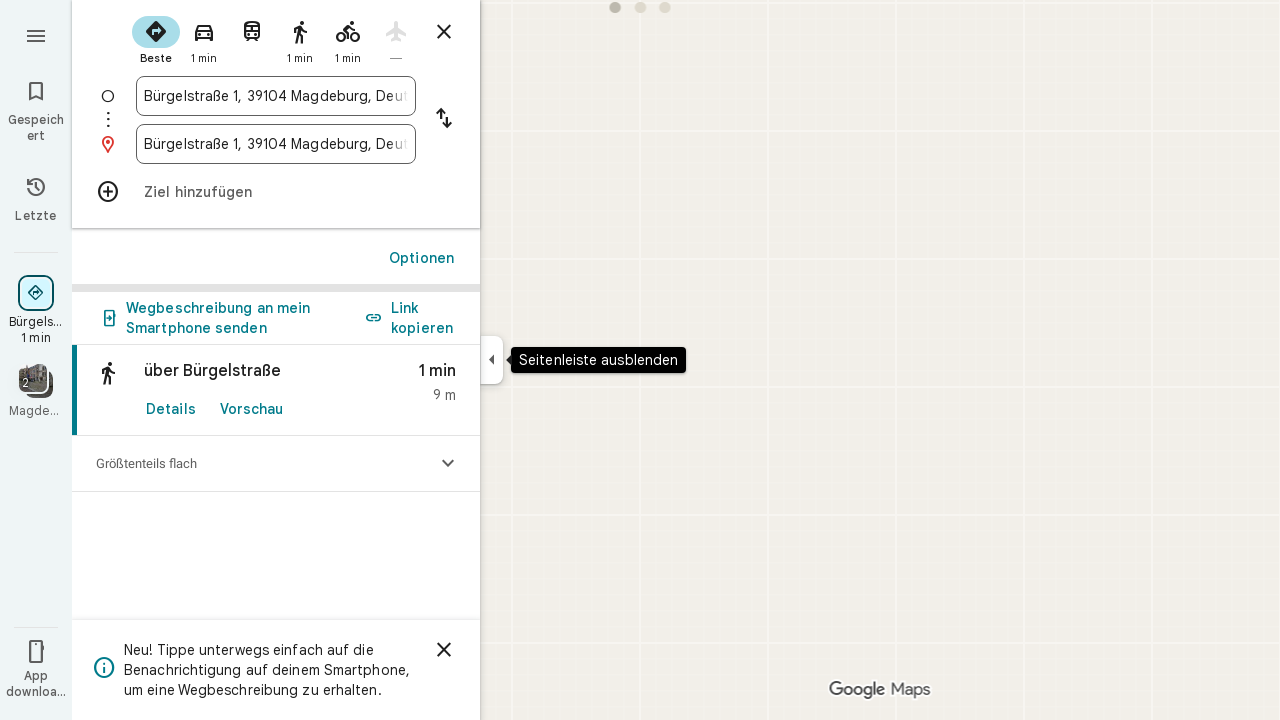

--- FILE ---
content_type: text/javascript; charset=UTF-8
request_url: https://www.google.de/maps/_/js/k=maps.m.de.Z7SvuuWPShg.2021.O/ck=maps.m.zK11o-roDyw.L.W.O/am=yAEAkAiA/rt=j/d=1/exm=JxdeQb,LsiLPd,Q6fY6e,SuCOhe,a,b,b8h8i,cQ25Ub,dd,dir,ds,dw,dwi,en,enr,ep,jF2zFd,log,lp,mmm,mo,nrw,owc,pdm,per,pwd,sc,sc2,smi,smr,sp,std,stx,ti,uA7o6c,vd,vlg,vwr,wrc/ed=1/rs=ACT90oGce5EOuyV4PYJ3tkd2HxD38ktThQ/ee=EVNhjf:pw70Gc;EmZ2Bf:zr1jrb;Jcvnlc:Fm2MUd;JsbNhc:Xd8iUd;K5nYTd:ZDZcre;LBgRLc:XVMNvd;LEikZe:byfTOb,lsjVmc;NJ1rfe:qTnoBf;NPKaK:PVlQOd;OTuumd:dvPKEc;Pjplud:EEDORb;QGR0gd:Mlhmy;RRPQbd:kUWD8d;SNUn3:ZwDk9d;ScI3Yc:e7Hzgb;Uvc8o:VDovNc;YIZmRd:A1yn5d;Zmbpue:Evvy6c;cEt90b:ws9Tlc;dIoSBb:SpsfSb;dowIGb:ebZ3mb;eBAeSb:zbML3c;erYydb:A5vBAf;h57qod:J877qc;iFQyKf:vfuNJf;lOO0Vd:OTA3Ae;nPNOHf:GK91Cc;oGtAuc:sOXFj;qafBPd:ovKuLd;qddgKe:xQtZb;ugi2Tb:fRlxLd;wR5FRb:siKnQd;yxTchf:KUM7Z/m=dvPKEc?cb=M
body_size: 288
content:
"use strict";_F_installCss(".b6WEEe{margin-bottom:12px}sentinel{}");
this._=this._||{};(function(_){var window=this;
try{
_.Jd("dvPKEc");
var Vtb=function(a,b,c){a.actions?b(a.actions,c):a.H.push(c.callback(d=>void b(d,c),"action-service-init"))},Wtb=function(){let a='<h1 class="'+_.U("b6WEEe")+" "+_.U("lfPIob")+'">';a+="So werden deine Beitr\u00e4ge angezeigt</h1>";var b='<p class="'+_.U("b6WEEe")+'">Beitr\u00e4ge k\u00f6nnen \u00f6ffentlich mit deinem Profilnamen, deinem Profilbild oder einem Link zu deinem Profil angezeigt werden.</p><p class="'+(_.U("b6WEEe")+'">Beitr\u00e4ge m\u00fcssen den Richtlinien von Google entsprechen.</p>');
a=a+b+('<h1 class="'+_.U("b6WEEe")+" "+_.U("lfPIob")+'">');a+="Wie deine Beitr\u00e4ge verwendet werden</h1>";b='<p class="'+_.U("b6WEEe")+'">Beitr\u00e4ge k\u00f6nnen in Google-Diensten wie Maps, der Google Suche und YouTube sowie auf Websites und in Apps von Drittanbietern, die Google-Dienste nutzen, ver\u00f6ffentlicht und dort verwendet werden.</p><p class="'+(_.U("b6WEEe")+'">Du kannst deinen Beitrag jederzeit l\u00f6schen.</p>');a=a+b+('<a class="'+_.U("fontTitleSmall")+'" href="https://support.google.com/contributionpolicy/answer/7412443?" target="_blank">');
a+="Inhaltsrichtlinien ansehen";a+="</a>";return(0,_.Lp)(a)};var $tb,Ztb,Xtb;_.Ytb=class extends _.lp{static kc(){return{service:{i1:_.Mtb}}}constructor(a){super();this.action=new _.Tu;this.i1=a.service.i1}initialize(a){this.action.vd(new Xtb(this.i1,a))}run(a){this.action.run(a)}};$tb=function(a,b,c,d){b===1?d.callback(c):a.Hn.get((e,f)=>{Ztb(a,e,f,d)},d.flow)};
Ztb=function(a,b,c,d){b.open({},_.SG.qE,{G2:_.fd(_.Hp(new _.Ip,Wtb)),uY:!0,tK:!0,EB:e=>{d.callback(e);Vtb(a.i1,(f,g)=>{f.tfa.run({Sja:"dma-enhanced-notice-sugc",callback:()=>{},flow:g})},d.flow)}},c)};Xtb=class{constructor(a,b){this.i1=a;this.Hn=b}run(a){Vtb(this.i1,(b,c)=>{b.Fka.run({flow:c,yCa:1,callback:(d,e)=>{$tb(this,d,e,a)}})},a.flow)}};_.bf(_.o0a,_.Ytb);
_.Kd();
}catch(e){_._DumpException(e)}
}).call(this,this._);
// Google Inc.


--- FILE ---
content_type: text/javascript; charset=UTF-8
request_url: https://www.google.de/maps/_/js/k=maps.m.de.Z7SvuuWPShg.2021.O/ck=maps.m.zK11o-roDyw.L.W.O/am=yAEAkAiA/rt=j/d=1/exm=JxdeQb,LsiLPd,Q6fY6e,SuCOhe,a,b,b8h8i,cQ25Ub,dd,dir,ds,dvPKEc,dw,dwi,en,enr,ep,inc,jF2zFd,kUWD8d,log,lp,mmm,mo,nrw,owc,pdm,per,pwd,sc,sc2,smi,smr,sp,std,stx,ti,uA7o6c,vd,vlg,vwr,wrc/ed=1/rs=ACT90oGce5EOuyV4PYJ3tkd2HxD38ktThQ/m=rsw?cb=M
body_size: 5781
content:
"use strict";this._=this._||{};(function(_){var window=this;
try{
_.uM=function(a,b){a.wa.ob(b)};_.vM=class extends _.gr{constructor(a,b,c,d,e,{R2:f=null,n7:g=!1}={}){super();this.kc=a;this.container=b;this.context=d;this.ab=new _.mr(new _.nr(a.ab,b));this.wa=new _.mK(a,c,d,g);this.wa.Ac((h,l)=>void this.V(h,l),e,f);this.Gb=!!f}V(){this.isDisposed()||this.Gb||this.wa.q1(this.container)}Wf(a){this.wa.ie(a)}kb(a){super.kb(a);this.wa.dispose(a);this.ab.dispose(a)}};
}catch(e){_._DumpException(e)}
try{
_.SRc=function(a){return _.E(a,26,!0)};_.TRc=class extends _.t{constructor(a){super(a)}Pd(){return _.M(this,_.dj,2)}U(){return _.z(this,_.dj,2)}je(){return _.B(this,_.dj,2)}setCamera(a){return _.qg(this,_.dj,2,a)}Db(){return _.x(this,3)}};_.URc=function(a,b){_.N(a,1,b)};_.VRc=function(a){return _.B(a,_.GUa,3)};_.WRc=function(a,b){_.C(a,44,b)};_.XRc=class extends _.t{constructor(a){super(a)}};_.YRc=function(a){_.E(a,58,!0)};_.ZRc=class extends _.t{constructor(a){super(a)}};
_.CQ=function(a){return _.B(a,_.ZRc,7)};_.$Rc=class extends _.t{constructor(a){super(a,55)}getContext(){return _.M(this,_.TRc,1)}Xt(a){return _.qg(this,_.TRc,1,a)}};
}catch(e){_._DumpException(e)}
try{
var aSc=function(a){const b=new _.Gr;b.H(a.Xh());b.He(a.Yh());return b},dSc=function(a){return _.lA(aSc(bSc(a)),aSc(cSc(a)))},eSc=function(a){const b=a.Xh.center(),c=new _.Gr;c.H(b);c.He(a.Yh.H);const d=new _.Gr;d.H(b);d.He(a.Yh.N);return _.lA(c,d)},fSc=function(a){const b=a.Yh.center(),c=new _.Gr;c.H(a.Xh.H);c.He(b);const d=new _.Gr;d.H(a.Xh.N);d.He(b);return _.lA(c,d)},iSc=function(a){if(a.H()){var b=_.t1b(a);if(_.F(b,4)&&_.y(b,_.k1b,17)&&_.y(b,_.ym,5)){const e=b.wa().H();a=_.vB(_.TA(new _.eu,e.qb()),
b.Db());_.F(b,4)&&_.JA(_.yr(_.RA(a)),b.Db());_.y(b,_.ym,5)&&(_.SA(a).H(_.z(b,_.ym,5).qd()),_.SA(a).He(_.z(b,_.ym,5).Vc()));_.y(e,_.pB,25)&&_.kc(_.B(a,_.pB,184),_.z(e,_.pB,25));_.y(e,gSc,26)&&(b=_.B(a,gSc,246),_.kc(b,_.z(e,gSc,26)));b=_.UA(a);_.Eh(e,8)&&_.PA(b,_.Vi(e,8));if(_.y(e,hSc,16)){var c=_.z(e,hSc,16);c=_.x(c,1);_.BZb(b,c)}_.yi(e,9)&&_.QA(b,_.J(e,9));for(var d of _.mk(e,_.fVb,10,_.L()))_.wE(a,_.x(d,1)),b=_.ec(a,77,_.rB),c=d.IH(),_.v(b,1,c);if(e.ug()>0&&(d=e.Id(0).Id().getUrl()))return _.gs(_.vs(_.OA(_.VA(a))),
d),a}}return null},jSc=class extends _.t{constructor(a){super(a)}},kSc=class extends _.t{constructor(a){super(a)}yb(){return _.x(this,1)}H(){return _.F(this,1)}},lSc=class extends _.t{constructor(a){super(a)}Db(){return _.M(this,_.Dr,1)}Ef(){return _.x(this,4)}Xc(a){return _.ek(this,3,kSc,a)}ql(){return _.M(this,jSc,5)}},gSc=class extends _.t{constructor(a){super(a)}},hSc=class extends _.t{constructor(a){super(a)}},mSc=function(a){_.E(a,29,!0)},nSc=function(a,b){_.qk(a,16,_.zt,b)},oSc=function(a,
b){_.qk(a,19,_.yt,b)},pSc=function(){var a=_.Gv();return _.I(a,160)},qSc=function(a,b){const c=a.H,d=a.N;return a.isEmpty()||b.isEmpty()?!1:a.H>a.N?b.H>b.N||b.H<=a.N||b.N>=c:b.H>b.N?b.H<=d||b.N>=c:b.H<=d&&b.N>=c},rSc=function(a,b,c){const d=a.H.findIndex(e=>e.Yr.H()?_.t1b(e.Yr).Db()===b:!1);d>=0&&(a.H.splice(d,1),_.z1b(a,c))},DQ=class{constructor(a,b,c){this.H=a;this.N=b;this.set(this.H,this.N,c)}set(a,b,c){if(!c){a=Math.max(a,-90);for(a=Math.min(a,90);b<-180;)b+=360;for(;b>180;)b-=360}this.H=a;this.N=
b}toString(){return`(${this.Xh()}, ${this.Yh()})`}equals(a){return a?Math.abs(this.Xh()-a.Xh())<1E-9&&Math.abs(this.Yh()-a.Yh())<1E-9:!1}Xh(){return this.H}Yh(){return this.N}};var sSc=function(a,b){a=Math.max(a,-90);b&&(a=Math.min(a,b));return a},tSc=function(a,b){const c=a.N;a=a.H;return c<=b.N?b.N<=a&&b.N<=b.H:c<=b.H&&c<=a},uSc=class{constructor(a,b){this.N=a;this.H=b}isEmpty(){return this.N>this.H}contains(a){return a>=this.N&&a<=this.H}extend(a){this.isEmpty()?this.H=this.N=a:a<this.N?this.N=a:a>this.H&&(this.H=a)}scale(a){if(!this.isEmpty()){const b=this.center();a*=this.H-b;this.N=b-a;this.H=b+a}return this}equals(a){return this.isEmpty()?a.isEmpty():Math.abs(a.N-
this.N)+Math.abs(this.H-a.H)<=1E-9}span(){return this.isEmpty()?0:this.H-this.N}center(){return(this.H+this.N)/2}};var bSc=function(a){return new DQ(a.Xh.N,a.Yh.H,!0)},cSc=function(a){return new DQ(a.Xh.H,a.Yh.N,!0)},vSc=class{constructor(a,b){if(a){b=b||a;const c=sSc(a.Xh(),90),d=sSc(b.Xh(),90);this.Xh=new uSc(c,d);a=a.Yh();b=b.Yh();b-a>=360?this.Yh=new _.Cqb(-180,180):(a=_.Bqb(a),b=_.Bqb(b),this.Yh=new _.Cqb(a,b))}else this.Xh=new uSc(1,-1),this.Yh=new _.Cqb(180,-180)}toString(){return`(${bSc(this)}, ${cSc(this)})`}equals(a){return a?this.Xh.equals(a.Xh)&&this.Yh.equals(a.Yh):!1}contains(a){return this.Xh.contains(a.Xh())&&
this.Yh.contains(a.Yh())}intersection(a){if(!tSc(this.Xh,a.Xh)||!qSc(this.Yh,a.Yh))return null;const b=Math.min(this.Xh.H,a.Xh.H),c=Math.min(this.Yh.N,a.Yh.N);return new vSc(new DQ(Math.max(this.Xh.N,a.Xh.N),Math.max(this.Yh.H,a.Yh.H),!0),new DQ(b,c,!0))}extend(a){this.Xh.extend(a.Xh());this.Yh.extend(a.Yh());return this}scale(a){this.Xh.scale(a);this.Xh.N=sSc(this.Xh.N);this.Xh.H=sSc(this.Xh.H,90);this.Yh.scale(a);return this}union(a){if(a.isEmpty())return this;this.extend(bSc(a));this.extend(cSc(a));
return this}invert(){this.Yh.invert();return this}isEmpty(){return this.Xh.isEmpty()||this.Yh.isEmpty()}};var xSc=function(a,b,c){for(const d of a.N.values())b.id!==d.id&&(b.id<d.id?a.H.push(wSc(b,d,!0)):c||a.H.push(wSc(d,b,!0)))},ySc=function(a,b){const c=b.H,d=b.N;b=b.distance;const e=c.places.length,f=d.places.length,g=e+f;let h=Math.max(c.H?dSc(c.H):0,15E3);c.V&&(c.V=!1,h=Math.max(h,5E4));let l=Math.max(d.H?dSc(d.H):0,15E3);d.V&&(d.V=!1,l=Math.max(l,15E3));b<(h*e+l*f)/g&&a.merge(c,d,!0)},zSc=function(a,b,c){if(!(b.id>=c.id)&&b.U.length>0&&c.U.length>0&&b.places.length>1&&c.places.length>1){const e=
b.U[0],f=c.U[0];if(e.id===f.id)a.merge(b,c,!1).lV();else{var d=new Set([e.id,...e.va]);[f.id,...f.va].filter(g=>d.has(g)).length>0&&a.merge(b,c,!1).lV()}}},ASc=function(a,b){a.N.delete(b.id);a.H=a.H.filter(c=>c.H!==b&&c.N!==b)},DSc=class{constructor(){this.N=new Map;this.H=[]}reset(){this.N=new Map;this.H=[]}Dra(a){this.reset();for(var b of a)b.f3=b.Ja.qb(),a=BSc([CSc(b)]),this.N.set(a.id,a);for(const d of this.N.values())xSc(this,d,!0);for(this.H.sort((d,e)=>d.distance-e.distance);this.H.length&&
this.H[0].distance<1E6;){b=this.H.shift();if(!b)break;ySc(this,b)}this.H=[];for(var c of this.N.values())c.lV();for(const d of this.N.values())d.U.length===0&&this.N.delete(d.id),d.places.length===1&&this.N.delete(d.id);for(const d of this.N.values())for(const e of this.N.values())this.H.push(wSc(d,e,!1));for(;this.H.length;){c=this.H.shift();if(!c)break;zSc(this,c.H,c.N)}this.H=[];for(const d of this.N.values())for(const e of d.places)e.H.f3=d.U[0].text}merge(a,b,c){ASc(this,a);ASc(this,b);a=BSc([...a.places,
...b.places]);this.N.set(a.id,a);c&&(xSc(this,a,!1),this.H.sort((d,e)=>d.distance-e.distance));return a}},CSc=function(a){const b=new ESc(a);a=_.z(a.Ja,gSc,246);for(const c of _.mk(a,lSc,1,_.L()))(a=FSc(b,c))&&b.labels.push(a);return b},ESc=class{constructor(a){this.H=a;this.labels=[]}toString(){return`${this.H.Ja.qb()}`}},BSc=function(a){const b=new GSc;for(const d of a)a:{for(const f of b.places)if(f.H.Ja.Db()===d.H.Ja.Db())break a;b.places.push(d);d.N=b;delete b.height;delete b.width;var c=d.H.Ja.H();
const e=c.qd();c=c.Vc();b.H?b.H.extend(new DQ(e,c)):b.H=new vSc(new DQ(e,c,!0),new DQ(e,c,!0))}b.V=a.length===1;return b},HSc=function(a){if(!a.H)return 0;a.width===void 0&&(a.width=eSc(a.H));return a.width},ISc=function(a){if(!a.H)return 0;a.height===void 0&&(a.height=fSc(a.H));return a.height},JSc=function(a,b){if(!a.H||!b.H)return 0;if(a.places.length===1&&b.places.length===1)return _.lA(a.places[0].H.Ja.H(),b.places[0].H.Ja.H());var c=a.H,d=b.H;if(tSc(c.Xh,d.Xh)&&qSc(c.Yh,d.Yh))return 0;d=new vSc(bSc(a.H),
cSc(a.H));d.union(b.H);c=Math.max(0,eSc(d)-HSc(a)-HSc(b));a=Math.max(0,fSc(d)-ISc(a)-ISc(b));return Math.sqrt(c*c+a*a)},GSc=class{constructor(){this.places=[];this.N=new Map;this.U=[];this.V=!1;this.id=KSc++}lV(){this.N.clear();for(var a of this.places)for(var b of a.labels){var c=this.N.get(b.id);c?c.places.add(a):this.N.set(b.id,b.clone())}a=[...this.N.values()];for(var d of a)for(const e of a)if(_.Gjb(d.id,e.id)<0&&d.U===e.U&&(b=new Set([...d.places,...e.places]),b.size>d.places.size&&b.size>e.places.size)){c=
_.eb(++LSc);const f=d.places.size>=e.places.size?`${d.text} & ${e.text}`:`${e.text} & ${d.text}`,g=d.priority*.9;let h=null;d.V&&e.V&&(h=d.V+e.V);let l=null;d.H&&e.H&&(l=new vSc(bSc(d.H),cSc(d.H)),l.union(e.H));this.N.set(c,new MSc(c,d.U,f,g,h,l,b,new Set([d.id,e.id])))}if(pSc()===5)for(const e of this.N.values())e.H?(e.ha=Math.pow(e.places.size/this.places.length,2),e.precision=Math.min(1,(this.H?dSc(this.H):0)/(.3*dSc(e.H))),e.N=e.ha*e.precision*e.priority,d=Math.max(0,e.text.length-16),d>0&&(e.N-=
.01*Math.pow(d,2)),e.U==="country"&&e.places.size<this.places.length&&(e.N=0)):e.N=0;else for(const e of this.N.values())e.N=e.priority*e.places.size;this.U=[...this.N.values()].sort((e,f)=>f.N-e.N)}toString(){return""}},KSc=0,wSc=function(a,b,c){c=c?JSc(a,b):0;return new NSc(a,b,c)},NSc=class{constructor(a,b,c){this.H=a;this.N=b;this.distance=c;this.distance=JSc(a,b)}},FSc=function(a,b){var c=_.z(b,_.Dr,1);if(_.zb(_.ak(c,2))==null)return null;c=_.z(b,_.Dr,1).H();const d=_.qj(b,3,kSc,0)?.yb();if(!d)return null;
let e=_.Vi(b,2);const f=OSc.get(e);var g=new Map(pSc()===5?PSc:QSc);f&&g.has(f)&&(e=g.get(f));if(!f||e===0)return null;let h=g=null;_.y(b,jSc,5)&&(b=_.z(b,jSc,5),_.Eh(b,1)&&(g=_.Vi(b,1)),_.y(b,_.bs,2)&&(b=_.z(b,_.bs,2),h=new vSc(new DQ(b.H().qd(),b.H().Vc()),new DQ(b.U().qd(),b.U().Vc()))));return new MSc(c,f,d,e,g,h,new Set([a]),new Set)},MSc=class{constructor(a,b,c,d,e,f,g,h){this.id=a;this.U=b;this.text=c;this.priority=d;this.V=e;this.H=f;this.places=g;this.va=h;this.precision=this.ha=0;pSc()===
5?this.N=0:this.N=d*g.size}clone(){let a=null;this.H&&(a=new vSc(bSc(this.H),cSc(this.H)));return new MSc(this.id,this.U,this.text,this.priority,this.V,a,new Set(this.places.values()),new Set(this.va.values()))}toString(){return`${this.U}:${this.text}${this.places.size>0?`(${this.places.size}, coverage=${this.ha.toFixed(2)}, precision=${this.precision.toFixed(2)}, score=${this.N.toFixed(2)})`:""}`}},LSc=0,QSc=new Map([["locality",.9],["island",.4],["admin_nine",.259],["admin_eight",.258],["admin_seven",
.257],["admin_six",.256],["admin_five",.255],["admin_four",.254],["admin_three",.253],["admin_two",.2],["admin_one",.15],["country",0],["collo",0],["sublocality",0],["neighborhood",0]]),PSc=new Map([["locality",1],["island",1],["admin_nine",.8],["admin_eight",.8],["admin_seven",.8],["admin_six",.8],["admin_five",.8],["admin_four",.8],["admin_three",.8],["admin_two",.8],["admin_one",.8],["country",1],["collo",1],["sublocality",0],["neighborhood",0]]),OSc=new Map([[1,"neighborhood"],[.99,"sublocality"],
[.9,"locality"],[.89,"admin_nine"],[.88,"admin_eight"],[.87,"admin_seven"],[.86,"admin_six"],[.85,"admin_five"],[.84,"admin_four"],[.83,"admin_three"],[.82,"admin_two"],[.81,"admin_one"],[.8,"island"],[.75,"collo"],[.5,"country"]]);var RSc=class extends _.t{constructor(a){super(a)}};var USc=function(a,b){b=b.context;a.open("div","Bd6qT");a.W();if(_.G(b,1)){a.open("div","Xekowf");a.oa(SSc||(SSc=["class","XcbI4e","tabindex","0"]));a.na("style","bottom:"+_.Yp(_.wk(b,3))+"px;"+_.Yp(_.kH())+":"+_.Yp(_.wk(b,2))+"px");a.W();a.Da("div","jatvDb");a.oa(TSc||(TSc="class,TGq66e,jsaction,keyup:overflowbundle.container; mouseover:overflowbundle.container; mouseout:overflowbundle.container; DOMMouseScroll:overflowbundle.container; mousewheel:overflowbundle.container; wheel:overflowbundle.container; focusout:overflowbundle.container;,tabindex,0".split(",")));
a.W();b=_.mk(b,_.BQ,4,_.L());const d=b.length;for(let e=0;e<d;e++){const f=b[e];var c="";c+=_.F(f,4)?"222120":"222103";a.hc(e);_.RRc(a,f,void 0,f.getId(),_.I(f,2,1)===10?"overflowbundle.place; mouseover:overflowbundle.place; mouseout:overflowbundle.place;":"overflowbundle.bundle",c+"; track:click; mutable:true;");a.jc()}a.close();a.close()}a.Va()};USc.Hb=_.Ep;var SSc,TSc;var VSc=function(a,b){const c=_.oF(b);return a.H.placeItems.findIndex(d=>{var e=_.zn(d.Ja.mf().Bf())&&_.zn(b.mf().Bf()),f=_.z(d.Ja,_.Et,57);if(f=_.F(f,1))f=_.z(b,_.Et,57),f=_.F(f,1);e?d=d.Ja.mf().Bf().H()===b.mf().Bf().H():f?(d=_.z(d.Ja,_.Et,57),d=_.x(d,1),e=_.z(b,_.Et,57),e=_.x(e,1),d=d===e):d=_.oF(d.Ja)===c;return d})},XSc=function(a,b,c){const d=new _.$Rc;_.kc(_.B(d,_.TRc,1).je(),b);_.tw(_.B(d,_.Nr,3));_.YRc(_.CQ(d));mSc(_.xcb(_.SRc(_.VRc(_.B(d,_.XRc,35)))));_.WRc(_.B(d,_.XRc,35),11);_.URc(_.B(d,
_.XRc,35),50);a.PS.get((e,f)=>{e.gQ(d,(g,h)=>{WSc(a,g,h)},f)},c)},WSc=function(a,b,c){if(b&&b.Lc()===1){b=b.H().H();let d=!1;for(let e=b.length-1;e>=0;e--){const f=b[e];if(f){const g=iSc(f);if(g){d=!0;const h=Number(_.wk(f,2))/1E3;YSc(a,g,h,{KOa:!0,PAa:!0,Dra:!1},f)}}}d&&ZSc(a,c.callback(()=>{a.Gg.notify(c);a.Sd.get(e=>{e.Dd.CP(_.q.request.vib).report()},c)},"update-bundles"))}},YSc=function(a,b,c,d,e){b=$Sc(a,b);var f=VSc(a,b);if(f===-1){d=b;f=_.LIc(_.iB(d));f=_.x(f,4)||d.qb();b=e?_.fk(e,11)||"":
void 0;var g=[];e=_.Gv();if(_.G(e,241))for(h of _.hYb(d))g.push(h);var h={pEb:g,Ja:d,f3:f,NK:c,kma:b,gOa:0}}else{h=a.H.placeItems[f];e=h.Ja;g=b.clone();if(_.y(e,_.rXb,73)||_.y(e,_.xt,38))_.y(e,_.rXb,73)?(b=_.B(g,_.rXb,73),_.kc(b,_.yK(e))):_.Ui(g,73),_.y(e,_.xt,38)?_.kc(_.VA(g),_.gA(e)):_.Ui(g,38);h.Ja=g;h.kma=void 0;h.gOa=Math.round((c-h.NK)/1E3);d.KOa&&(h.NK=c);if(!d.PAa)return a.H.placeItems.splice(f,1,h),!1;a.H.placeItems.splice(f,1)}a.H.placeItems.unshift(h);return!0},ZSc=function(a,b){a.rb.qf({ud:4,
Td:145,priority:0,callback:()=>{a.U||(a.U=new DSc);a.U.Dra(a.H.placeItems);b()}})},aTc=function(a,b,c,d,e){YSc(a,b,c,d)&&ZSc(a,e.callback(()=>{a.Gg.notify(e)},"update-bundles"))},bTc=function(a,b){var c=a.Ha.Za().Sa().uc().hj();c=Array.from(_.kk(c,_.Gs,1)).reverse();for(const d of c)if(c=d.H(),c.Ri()&&_.Wy(c.H())===4){const e=new _.mz;_.js(_.kz(e),c.Zd().Db());_.ms(_.kz(e),c.Zd().U());const f=new _.Bw(b,"dc");a.Px.get((g,h)=>{g.pD(e,l=>{l&&l.wa()&&(l=l.H(),aTc(a,l,Date.now(),{KOa:!0,PAa:!0,Dra:!0},
h))},f)},b)}},cTc=function(a,b,c){const d=new Set;b.forEach(f=>{d.add(f.qb())});if(a.N)for(b=0;b<_.pj(a.N,_.yt,19);b++){var e=_.qj(a.N,19,_.yt,b);if(!d.has(e.qb())){e=a.N.clone();oSc(e,b);a.N=e;break}}for(const f of c){a=_.cu(f.Ja);for(c=0;c<_.mD(a);c++)if(b=_.qj(a,16,_.zt,c),!d.has(_.nD(b).qb())){b=f.Ja.clone();nSc(_.rD(b),c);f.Ja=b;break}for(c=0;c<_.pj(a,_.yt,19);c++)if(b=_.qj(a,19,_.yt,c),!d.has(b.qb())){a=f.Ja.clone();oSc(_.rD(a),c);f.Ja=a;break}}},dTc=function(a,b){if(a.N||a.H.placeItems.length!==
0){const c=new _.mz;_.js(_.kz(c),a.H.placeItems[0].Ja.Db());const d=new _.Bw(b,"dc");a.Px.get(e=>{e.pD(c,f=>{f&&f.wa()&&(f=f.H(),$Sc(a,f))},d)},b)}},$Sc=function(a,b){if(a.N&&!_.Lob(b))return b=b.clone(),_.kc(_.rD(b),a.N),b;if(!a.N&&_.Lob(b)){var c=new _.WUa;for(const d of _.j1b(_.cu(b)))_.kc(_.ec(c,19,_.yt),d);a.N=c;for(const d of a.H.placeItems)_.Lob(d.Ja)||(c=d.Ja.clone(),_.kc(_.rD(c),a.N),d.Ja=c)}return b},eTc=class{constructor(a){this.Eb=_.w();this.H={placeItems:[]};this.N=this.U=null;this.rb=
a.rb;this.Ha=a.Ha;this.Px=a.Px;this.Sd=a.Sd;this.PS=a.PS;this.Gg=_.SE();this.FF=_.SE();this.ha=this.Ha.jl(this.V,this)}bind(a,b){_.F_a()&&(this.Gg.set(this.H,b),this.Eb.Ia(a,b),this.ha.listen(),this.V(b),this.gQ(b))}iQb(a,b){this.FF.set(a,b)}VZ(a,b){_.VL().VZ(a,b);if(a.Yr&&a.Yr.H()){a=_.t1b(a.Yr);var c=new _.eu;_.vB(c,a.Db());_.F(a,4)&&_.JA(_.yr(_.RA(c)),a.Db());_.y(a,_.ym,5)&&(_.SA(c).H(_.z(a,_.ym,5).qd()),_.SA(c).He(_.z(a,_.ym,5).Vc()))}else a.Cg&&_.SL(a.Cg)&&(a=_.z(a.Cg,_.mz,14).Zd(),c=new _.eu,
_.vB(c,a.Db()),_.kc(_.RA(c),a.mf()));c&&(c=VSc(this,c),c!==-1&&(this.H.placeItems.splice(c,1),this.Gg.notify(b)))}C4a(a,b){var c=VSc(this,a);if(c!==-1&&(this.H.placeItems.splice(c,1),this.Gg.notify(b),rSc(_.VL(),a.Db(),b),c=this.FF.get(),c!==void 0))for(const d of _.mk(c,_.Hr,1,_.L()))if(d.Db()===a.Db()){this.FF.set(void 0,b);this.FF.notify(b);break}}gQ(a){const b=this.Eb.get();b?XSc(this,b,a):this.Eb.listen(c=>{const d=this.Eb.get();return d?(XSc(this,d,c),!1):!0})}V(a){const b=this.Ha.Za().Sa();
var c=b.Xd().Ja();if(b.mb().valid()&&c){const d=b.mb().data.rA!==4,e=b.mb().data.rA!==5;aTc(this,c,Date.now(),{KOa:d,PAa:e,Dra:!0},a)}c=b.uc();c.valid()&&c.hj()&&bTc(this,a);b.Kh().bF()&&(c=b.Kh().profile())&&(c=c.Ka().Ka())&&this.H.placeItems.length&&cTc(this,c,this.H.placeItems);b.wo().Nc()&&dTc(this,a)}wNb(a){const b=new _.XO(this.Ha.Za());_.Zkc(b,this.H.placeItems);const c=this.Eb.get();c&&b.setCamera(c);this.Ha.Zb(b.tb(),a)}};var fTc=function(a,b){a=a.getBoundingClientRect();return(new _.qe(a.left+80,Math.max(document.body.clientHeight-a.top-48*Math.min(5,b)-8,10))).floor()},gTc=class extends _.vM{constructor(a,b,c,d,e){super({Fa:d,rb:b,ab:c},a,_.VJ(d,"overflow-bundles-widget",USc),new RSc,e,{n7:!0});this.qj=null}show(a,b,c){_.Ui(this.context,4);_.E(this.context,1,!0);a=fTc(a,b.length);_.Tk(this.context,2,a.x);_.Tk(this.context,3,a.y);this.Wf(()=>{const d=_.Xo("TGq66e");d&&(_.WJ(d),this.qj=new _.QIc(c),_.NIc(this.qj,d))});
for(const d of b)_.kc(_.ec(this.context,4,_.BQ),d);_.uM(this,c)}hide(a){this.qj=null;_.E(this.context,1,!1);_.uM(this,a)}PF(a,b){this.qj&&this.qj.PF(a,b)}};_.ur("RSW",function(a,b,c){a(new eTc(c))});_.ur("BOW",function(a,b,c,d,e){_.wr([_.DJ],b,(f,g)=>{[f]=f;a(new gTc(c,d,e,f,g))})});
}catch(e){_._DumpException(e)}
try{
_.Jd("rsw");

_.Kd();
}catch(e){_._DumpException(e)}
}).call(this,this._);
// Google Inc.


--- FILE ---
content_type: text/javascript; charset=UTF-8
request_url: https://www.google.de/maps/_/js/k=maps.m.de.Z7SvuuWPShg.2021.O/ck=maps.m.zK11o-roDyw.L.W.O/am=yAEAkAiA/rt=j/d=1/exm=JxdeQb,LsiLPd,Q6fY6e,SuCOhe,a,b,b8h8i,cQ25Ub,dd,dir,ds,dvPKEc,dw,dwi,en,enr,ep,jF2zFd,kUWD8d,log,lp,mmm,mo,nrw,owc,pdm,per,pwd,sc,sc2,smi,smr,sp,std,stx,ti,uA7o6c,vd,vlg,vwr,wrc/ed=1/rs=ACT90oGce5EOuyV4PYJ3tkd2HxD38ktThQ/m=inc?cb=M
body_size: 238
content:
"use strict";this._=this._||{};(function(_){var window=this;
try{
_.Jd("inc");
var T6d=function(a,b){for(let c=0;c<a.hj().H();c+=1){const d=_.Vy(_.Ky(a.hj(),c).H().H());if(_.lA(d,b)<75E3)return!0}return!1},V6d=function(a,b){if(a.N!==null&&a.H&&!U6d(a)){var c=a.N;a.H=a.H.replace(_.ph(),"https://www.google.com");var d=_.cP()[0];c=_.Ilc(c,b,a.H,d);_.E(c,19,!0);a.actions.jL.run({request:c,flow:b,p5a:d,ys:e=>{e.BI===6&&(a.V=!0)}})}},U6d=function(a){return!_.Blc()||_.cP().length!==1||a.V||_.Mlc||!_.F_a()},W6d=function(a,b,c,d){const e=_.Ji();_.y(e,_.C5a,49)?(a=_.B5a(_.D5a(_.Ji())),
a=(new _.Gr).H(a.latitude).He(a.longitude),d(T6d(b,a),c)):a.Ms.get((f,g)=>{const h=new _.JG;_.$sb(h);_.Lr(_.IG(h),_.q.request.Znb.O);f.S4(h,l=>{l&&l.Ea().U()?(l=l.Ea().H(),l=(new _.Gr).H(l.H().qd()).He(l.H().Vc()),d(T6d(b,l),g)):(l=_.Gv(),l=_.G(l,120),d(l,g))},new _.Bw(g))},c)},Y6d=class{constructor(a,b,c){this.actions=a;this.Ms=b;this.ha=new _.fr(_.Dlc(),d=>{V6d(this,d)},"directionsNotificationFuse");this.V=!1;this.U=this.H=this.N=null;this.U=X6d.bFb(c);_.ah(_.hr,"beforeunload",()=>{if(!this.V&&
this.N&&this.H&&!U6d(this)){var d=new _.eh(_.Xg(),"beforeUnload");var e=_.Ki(_.Ji());e=_.x(e,45);this.H=this.H.replace(_.ph(),"https://www.google.com");if(this.N){var f=_.cP()[0];d=_.Ilc(this.N,d,this.H,f);_.E(d,19,!0);_.C(d,7,1);_.Pgc(d,_.x(f,9));_.E(d,18,!0);f={};const g=_.UQb(_.B(d,_.Nr,5));for(const [h,l]of Object.entries(g))f[h]=l;f.pb=_.Of(d,(0,_.Rgc)());e=_.Gha(e,f);this.U&&this.U.kL(e,3)}}})}OOb(a,b){if(U6d(this))return!1;W6d(this,a,b,c=>{c&&(this.N=a,c=new _.xj,_.Dcb(a.request(),a.hj(),_.oj(_.uv(c))),
this.H=_.nO(c),this.ha.stop(),this.ha.start(b))});return!0}},X6d={bFb:function(a){return new _.gRb(a,_.C_a(_.Ji()))}};_.ur("INC",function(a,b,c,d,e){a(new Y6d(c,d,e))});
_.Kd();
}catch(e){_._DumpException(e)}
}).call(this,this._);
// Google Inc.


--- FILE ---
content_type: text/javascript; charset=UTF-8
request_url: https://www.google.de/maps/_/js/k=maps.m.de.Z7SvuuWPShg.2021.O/ck=maps.m.zK11o-roDyw.L.W.O/am=yAEAkAiA/rt=j/d=1/exm=JxdeQb,LsiLPd,Q6fY6e,SuCOhe,a,b,b8h8i,cQ25Ub,dd,dir,ds,dvPKEc,dw,dwi,en,enr,ep,jF2zFd,log,lp,mmm,mo,nrw,owc,pdm,per,pwd,sc,sc2,smi,smr,sp,std,stx,ti,uA7o6c,vd,vlg,vwr,wrc/ed=1/rs=ACT90oGce5EOuyV4PYJ3tkd2HxD38ktThQ/ee=EVNhjf:pw70Gc;EmZ2Bf:zr1jrb;Jcvnlc:Fm2MUd;JsbNhc:Xd8iUd;K5nYTd:ZDZcre;LBgRLc:XVMNvd;LEikZe:byfTOb,lsjVmc;NJ1rfe:qTnoBf;NPKaK:PVlQOd;OTuumd:dvPKEc;Pjplud:EEDORb;QGR0gd:Mlhmy;RRPQbd:kUWD8d;SNUn3:ZwDk9d;ScI3Yc:e7Hzgb;Uvc8o:VDovNc;YIZmRd:A1yn5d;Zmbpue:Evvy6c;cEt90b:ws9Tlc;dIoSBb:SpsfSb;dowIGb:ebZ3mb;eBAeSb:zbML3c;erYydb:A5vBAf;h57qod:J877qc;iFQyKf:vfuNJf;lOO0Vd:OTA3Ae;nPNOHf:GK91Cc;oGtAuc:sOXFj;qafBPd:ovKuLd;qddgKe:xQtZb;ugi2Tb:fRlxLd;wR5FRb:siKnQd;yxTchf:KUM7Z/m=kUWD8d?cb=M
body_size: -486
content:
"use strict";this._=this._||{};(function(_){var window=this;
try{
_.Jd("kUWD8d");
_.aub=class extends _.lp{constructor(){super();this.Tf=null;this.H=[]}initialize(a){this.Tf=a;for(const b of this.H)this.run(b);this.H.length=0}run(a){this.Tf?this.Tf.get((b,c)=>{b.openDialog("photo-upload-confirmation",a.count,c)},a.flow):this.H.push(a)}};_.bf(_.p0a,_.aub);
_.Kd();
}catch(e){_._DumpException(e)}
}).call(this,this._);
// Google Inc.


--- FILE ---
content_type: text/javascript; charset=UTF-8
request_url: https://www.google.de/maps/_/js/k=maps.m.de.Z7SvuuWPShg.2021.O/ck=maps.m.zK11o-roDyw.L.W.O/am=yAEAkAiA/rt=j/d=1/exm=JxdeQb,LsiLPd,SuCOhe,a,b,b8h8i,cQ25Ub,dd,dir,ds,dw,dwi,en,enr,ep,jF2zFd,log,lp,mmm,mo,nrw,owc,pdm,per,pwd,sc,sc2,smi,smr,sp,std,stx,ti,uA7o6c,vd,vlg,vwr,wrc/ed=1/rs=ACT90oGce5EOuyV4PYJ3tkd2HxD38ktThQ/ee=EVNhjf:pw70Gc;EmZ2Bf:zr1jrb;Jcvnlc:Fm2MUd;JsbNhc:Xd8iUd;K5nYTd:ZDZcre;LBgRLc:XVMNvd;LEikZe:byfTOb,lsjVmc;NJ1rfe:qTnoBf;NPKaK:PVlQOd;OTuumd:dvPKEc;Pjplud:EEDORb;QGR0gd:Mlhmy;RRPQbd:kUWD8d;SNUn3:ZwDk9d;ScI3Yc:e7Hzgb;Uvc8o:VDovNc;YIZmRd:A1yn5d;Zmbpue:Evvy6c;cEt90b:ws9Tlc;dIoSBb:SpsfSb;dowIGb:ebZ3mb;eBAeSb:zbML3c;erYydb:A5vBAf;h57qod:J877qc;iFQyKf:vfuNJf;lOO0Vd:OTA3Ae;nPNOHf:GK91Cc;oGtAuc:sOXFj;qafBPd:ovKuLd;qddgKe:xQtZb;ugi2Tb:fRlxLd;wR5FRb:siKnQd;yxTchf:KUM7Z/m=Q6fY6e?cb=M
body_size: -519
content:
"use strict";this._=this._||{};(function(_){var window=this;
try{
_.Jd("Q6fY6e");
_.Mtb=class extends _.lp{constructor(){super();this.actions=null;this.H=[]}initialize(a){this.actions=a;for(const b of this.H)b(this.actions);this.H.length=0}};_.bf(_.n0a,_.Mtb);
_.Kd();
}catch(e){_._DumpException(e)}
}).call(this,this._);
// Google Inc.


--- FILE ---
content_type: text/javascript; charset=UTF-8
request_url: https://www.google.de/maps/_/js/k=maps.m.de.Z7SvuuWPShg.2021.O/ck=maps.m.zK11o-roDyw.L.W.O/am=yAEAkAiA/rt=j/d=1/exm=JxdeQb,LsiLPd,Q6fY6e,SuCOhe,a,b,b8h8i,cQ25Ub,dd,dir,ds,dvPKEc,dw,dwi,en,enr,ep,inc,jF2zFd,kUWD8d,log,lp,mmm,mo,nrw,owc,pdm,per,pwd,rsw,sc,sc2,smi,smr,sp,std,stx,ti,uA7o6c,vcr,vd,vlg,vwr,wrc/ed=1/rs=ACT90oGce5EOuyV4PYJ3tkd2HxD38ktThQ/m=pas?cb=M
body_size: 4066
content:
"use strict";this._=this._||{};(function(_){var window=this;
try{
_.iUd=class extends _.t{constructor(a){super(a)}nb(){return _.x(this,10)}Ef(){return _.x(this,1)}We(){return _.M(this,_.xs,5)}Me(a){return _.qg(this,_.xs,5,a)}hv(){return _.y(this,_.xs,5)}};_.jUd=function(a){return _.z(a,_.iUd,1)};_.kUd=class extends _.t{constructor(a){super(a)}Kd(){return _.M(this,_.iUd,1)}ha(){_.Ui(this,1)}fK(){return _.I(this,2)}};_.kUd.prototype.H=_.aa(485);_.lUd=class extends _.t{constructor(a){super(a)}H(){return _.lk(this,_.kUd,1,_.UUa)}};
_.mUd=function(a){return _.qj(a,2,_.lUd,0)};_.nUd=class extends _.t{constructor(a){super(a)}};_.nUd.prototype.H=_.aa(486);var oUd=class extends _.t{constructor(a){super(a)}};_.iW=class extends _.t{constructor(a){super(a)}qb(){return _.x(this,10)}U(){return _.x(this,1)}ha(){return _.x(this,2)}H(){return _.x(this,4)}Wu(){return _.M(this,oUd,9)}};_.iW.prototype.qF=_.aa(423);_.iW.prototype.jF=_.aa(419);_.iW.prototype.kz=_.aa(415);_.jW=class extends _.t{constructor(a){super(a)}nb(){return _.x(this,5)}qb(){return _.x(this,2)}Db(){return _.M(this,_.Dr,8)}Lc(){return _.I(this,4)}};_.jW.prototype.qF=_.aa(422);_.jW.prototype.jF=_.aa(418);_.jW.prototype.kz=_.aa(414);_.pUd=function(a){return _.qj(a,2,_.nUd,0)};_.kW=class extends _.t{constructor(a){super(a)}Lc(){return _.I(this,3)}};_.kW.prototype.qF=_.aa(421);_.kW.prototype.jF=_.aa(417);_.kW.prototype.kz=_.aa(413);
}catch(e){_._DumpException(e)}
try{
_.Jd("pas");
var qUd=function(a){if(_.eL(a,8))return!0;a=_.hL(a).H();return a==="*"?!1:!!a},rUd=function(a,b){return a.H().Vc()<=a.U().Vc()?a.H().Vc()<=b&&b<=a.U().Vc():a.H().Vc()<=b||b<=a.U().Vc()},sUd=function(a){switch(a.k8()){case 0:return 7;case 1:return 1;case 2:return 2;case 3:return 3;case 4:return 4;case 5:return 5;case 6:return 6;default:return 0}},vUd=function(a,b,c){switch(a){case 0:return _.Xhb(c);case 1:return tUd(b);case 2:return _.Xhb(c)+tUd(b)-uUd(b,c);case 3:return uUd(b,c);default:return 0}},
tUd=function(a){let b=0;for(const c of a)b+=_.Xhb(c);return b},uUd=function(a,b){let c=0;for(const e of a){a:{a=e;var d=b;if(!_.aib(a,d)){a=null;break a}const f=new _.LC,g=d.H().Vc(),h=d.U().Vc();f.wa().H(Math.max(a.H().qd(),d.H().qd())).He(rUd(a,g)?g:a.H().Vc());f.ha().H(Math.min(a.U().qd(),d.U().qd())).He(rUd(a,h)?h:a.U().Vc());a=f}a&&(c+=_.Xhb(a))}return c},DUd=function(a,b,c){if(_.ck(a,wUd,4,_.Fw)){var d=_.lk(a,wUd,4,_.Fw);var e=b.RZ;e=Math.max(Date.now()/1E3-e,0);d=(!_.el(d,1)||_.vk(d,1)<=e)&&
(!_.el(d,2)||e<=_.vk(d,2))}else if(_.ck(a,xUd,6,_.Fw))d=c;else if(_.ck(a,yUd,5,_.Fw)){d=_.lk(a,yUd,5,_.Fw);var f=b.viewport;f?(e=vUd(_.I(d,2),_.mk(d,_.bs,1,_.L()),f),(f=vUd(_.I(d,3),_.mk(d,_.bs,1,_.L()),f))?(e=e/f*100,d=(!_.el(d,4)||_.vk(d,4)<=e)&&(!_.el(d,5)||e<=_.vk(d,5))):d=!1):d=!1}else if(_.ck(a,zUd,7,_.Fw))a:{d=_.lk(a,zUd,7,_.Fw);e=_.J(d,2);f=_.cab(Date.now()+e*60*1E3);e=3600*f.getUTCHours()+60*f.getUTCMinutes()+f.Rva();const g=sUd(f);for(let h=0;h<_.pj(d,AUd,1);h++){const l=_.qj(d,1,AUd,h);
f=_.Ek(l,3,_.L());if(_.Aa(f,g)?0:e>=_.vk(l,1)&&e<_.vk(l,2)){d=!0;break a}}d=!1}else d=_.ck(a,BUd,8,_.Fw)?c:!0;return d&&CUd(a,b,c)},CUd=function(a,b,c){for(const d of _.mk(a,EUd,1,_.L()))if(!DUd(d,b,c))return!1;for(const d of _.mk(a,EUd,3,_.L()))if(DUd(d,b,!c))return!1;if(_.pj(a,EUd,2)<=0)return!0;for(const d of _.mk(a,EUd,2,_.L()))if(DUd(d,b,c))return!0;return!1},FUd=function(a){a=lW(a);return _.G(a,13)||_.G(a,14)||_.G(a,12)||_.G(a,2)||_.G(a,32)||_.G(a,31)||_.G(a,58)||_.G(a,16)},GUd=function(a,b){return new _.Cw(a,
_.Ew(b))},HUd=function(a,b){switch(a){case 2:_.fL(_.kL(b),2);return;case 3:_.fL(_.kL(b),2);_.E(b,6,!0);return;case 4:_.fL(_.kL(b),11);return;case 6:_.fL(_.kL(b),8);_.C(b,11,0);return;case 7:_.fL(_.kL(b),8);_.C(b,11,1);return;case 9:_.fL(_.kL(b),15);return;case 10:_.fL(_.kL(b),12);return;case 11:_.fL(_.kL(b),13);return;case 12:_.fL(_.kL(b),16);return;case 13:_.fL(_.kL(b),9);return;case 14:_.fL(_.kL(b),17);return;case 129:_.fL(_.kL(b),14);return}_.fL(_.kL(b),2)},mW=class extends _.t{constructor(a){super(a)}},
IUd,JUd,KUd,LUd,MUd,NUd,OUd,PUd,QUd,RUd,lW,wUd,BUd,AUd,zUd,xUd,yUd,EUd,TUd,UUd,VUd,WUd,XUd,YUd,ZUd,$Ud,aVd,bVd,cVd,oW,dVd,eVd,pW,fVd,gVd,hVd;_.RL.prototype.qF=_.ba(424,function(){return _.y(this,mW,7)});_.iW.prototype.qF=_.ba(423,function(){return _.y(this,mW,3)});_.jW.prototype.qF=_.ba(422,function(){return _.y(this,mW,1)});_.kW.prototype.qF=_.ba(421,function(){return _.y(this,mW,1)});_.RL.prototype.jF=_.ba(420,function(){return _.B(this,mW,7)});
_.iW.prototype.jF=_.ba(419,function(){return _.B(this,mW,3)});_.jW.prototype.jF=_.ba(418,function(){return _.B(this,mW,1)});_.kW.prototype.jF=_.ba(417,function(){return _.B(this,mW,1)});_.RL.prototype.kz=_.ba(416,function(){return _.z(this,mW,7)});_.iW.prototype.kz=_.ba(415,function(){return _.z(this,mW,3)});_.jW.prototype.kz=_.ba(414,function(){return _.z(this,mW,1)});_.kW.prototype.kz=_.ba(413,function(){return _.z(this,mW,1)});_.PL.prototype.H=_.ba(412,function(){return _.x(this,3)});
_.UL.prototype.H=_.ba(411,function(){return _.x(this,4)});_.PL.prototype.ha=_.ba(410,function(){return _.x(this,2)});_.UL.prototype.ha=_.ba(409,function(){return _.x(this,2)});IUd=function(a){_.E(a,2,!0)};JUd=class extends _.t{constructor(a){super(a)}};KUd=class extends _.t{constructor(a){super(a)}};LUd=function(a){_.E(a,52,!0)};MUd=function(a){_.E(a,65,!0)};NUd=function(a){_.E(a,13,!0)};OUd=function(a){_.E(a,2,!0)};PUd=function(a){_.E(a,16,!0)};QUd=function(a){_.E(a,32,!0)};
RUd=function(a){_.E(a,14,!0)};lW=function(a){return _.z(a,_.ZRc,7)};wUd=class extends _.t{constructor(a){super(a)}};BUd=class extends _.t{constructor(a){super(a)}};AUd=class extends _.t{constructor(a){super(a)}};zUd=class extends _.t{constructor(a){super(a)}};xUd=class extends _.t{constructor(a){super(a)}};yUd=class extends _.t{constructor(a){super(a)}};EUd=class extends _.t{constructor(a){super(a)}};_.SUd=function(a){return _.x(a,4)};
TUd=class extends _.t{constructor(a){super(a)}Ef(){return _.x(this,1)}getType(){return _.I(this,2)}Cb(a){return _.C(this,2,a)}Yc(){return _.wj(this,2)}ha(){return _.x(this,3)}H(){return _.x(this,4)}};UUd=function(a,b){a.U||(a.U=b)};VUd=function(a,b,c){if(b){if(!a.N.has(c)){if(a.H.length===50){var d=a.H.pop();d=_.TL(d);a.N.delete(d)}a.N.set(c,b)}a.H.push(b)}};WUd=function(a,b){const c=_.eL(b,7)&&!_.eL(a,7)||!_.eL(b,7)&&_.eL(a,7);a=_.eL(b,7)&&_.eL(a,7)&&b.wm().yb()!==a.wm().yb();return c||a};
XUd=function(a,b){for(const c of b)if(qUd(c.Cg)&&c){const d=_.TL(c);if(d&&!a.N.has(d))VUd(a,c,d);else{b=a.H.findIndex(g=>_.TL(g)===d);if(b<0)continue;const e=a.H[b].Cg.clone();WUd(a.H[b].Cg,c.Cg)||_.kc(_.iL(e),c.Cg.wm());let f=_.jL(c.Cg);c.Ns!==2||f.yb()||(f=_.jL(a.H[b].Cg));_.kc(_.B(e,_.ju,3),f);a.H[b].Cg=e}}};YUd=[0,_.Rl,-1,_.P];ZUd=[0,_.P,-15,2,_.P,-24,1,_.P,2,_.P,-3,2,_.P,-28];$Ud=[0,_.O,_.P,_.lu,40,_.T,7,_.P];aVd=[0,_.Gm];bVd=[0,[1,2,3],_.Ql,[0],-1,_.Ql,[0,_.Rl]];
cVd=_.Kc(_.$Rc,[-55,_.GZb,[0,[0,_.S,[0,_.Rl]],_.Lm,_.R],_.eUa,_.Pr,_.NXa,[0,_.O,_.NXa,_.P,-2,_.S,_.Jr,_.P,_.O,_.S,[0,_.Jr,_.S,YUd],_.P],_.MXa,ZUd,_.BXa,[0,[0,_.P,-4],_.O,-2],[0,_.S,[0,_.R,_.Kl],_.O,-1,_.P],[0,_.P,-2,1,_.P],_.T,[0,_.u$a],_.Qr,[0,_.P],[0,_.u$a],[0,_.u$a],[0,_.O,_.P,-2],_.S,[0,18,_.R],[0,_.T,1,_.Km],[0,_.S,[0,_.T,ZUd]],_.TXa,_.f9a,[0,_.O],[0,1,_.BXa],[0,_.P],[0,_.P,_.S,_.h9a,_.Vl],_.HXa,1,[0,bVd],[0,bVd],[0,_.S,[0,_.Jr,_.S,[0,_.T,YUd,_.R,_.Jr]],1,_.P],1,[0,_.P],$Ud,[0,_.S,[0,_.R]],_.VTa,
[0,_.i9a,aVd],[0,_.O,_.P],[0,_.P],[0,_.Fr,_.O],[0,_.S,_.Fr,aVd],[0,_.O],1,[0,_.O],[0,_.S,[0,_.R,_.O,-1]],[0,_.Gza],[0,_.Wza],[0,_.P],[0,_.S,[0,_.T]],[0,$Ud],1,_.RXa,[0,_.O]]);_.nW=class extends _.t{constructor(a){super(a)}nb(){return _.x(this,4)}kz(){return _.z(this,mW,1)}jF(){return _.B(this,mW,1)}qF(){return _.y(this,mW,1)}Lc(){return _.I(this,3)}};
oW=class extends _.t{constructor(a){super(a)}nb(){return _.x(this,4)}kz(){return _.z(this,mW,1)}jF(){return _.B(this,mW,1)}qF(){return _.y(this,mW,1)}Lc(){return _.I(this,3)}};dVd=class extends _.t{constructor(a){super(a)}nb(){return _.x(this,1)}kz(){return _.z(this,mW,2)}jF(){return _.B(this,mW,2)}qF(){return _.y(this,mW,2)}H(){return _.mk(this,_.RL,3,_.L())}Lc(){return _.I(this,4)}};eVd=function(a){return _.pj(a,_.C8b,2)};
pW=class extends _.t{constructor(a){super(a)}kz(){return _.z(this,mW,1)}jF(){return _.B(this,mW,1)}qF(){return _.y(this,mW,1)}Lc(){return _.I(this,3)}};_.qW=class extends _.t{constructor(a){super(a)}nb(){return _.x(this,4)}kz(){return _.z(this,mW,1)}jF(){return _.B(this,mW,1)}qF(){return _.y(this,mW,1)}Lc(){return _.I(this,3)}};fVd=function(a,b){_.C(a,1,b)};
gVd=class extends _.t{constructor(a){super(a)}nb(){return _.x(this,14)}Lc(){return _.I(this,1)}U(){return _.B(this,_.jW,8)}H(){return _.z(this,dVd,62)}};hVd=_.Mc(gVd);var rW=class{constructor(a){this.response=a;this.va=_.kc;this.RZ=0}mz(a){if(!this.U(a)||!this.response.qF()||!this.RZ)return!1;var b=this.response.kz();a=_.bib(_.MC(_.z(a,_.TRc,1).U()));var c=_.z(b,EUd,2);c=DUd(c,{viewport:a,RZ:this.RZ},!0);let d=!1;c&&(b=_.z(b,EUd,3),d=DUd(b,{viewport:a,RZ:this.RZ},!1));return c&&!d}IOa(a){this.H(a)}l7(a){this.va(this.V(a),this.response)}store(a){if(this.N(a)){var b=Date.now();this.va(this.response,this.HH(a));this.RZ=b/1E3;const c=this.response.jF();a=c;b=_.SUd(c)+
String(b);_.v(a,4,b)}}get(){return this.response}};var iVd=class extends rW{constructor(){super(new _.nW)}HH(a){return _.z(a,_.nW,16)}V(a){return _.B(a,_.nW,16)}N(a){return _.y(a,_.nW,16)}H(a){a=_.CQ(a);_.Ui(a,13)}U(a){a=lW(a);return _.G(a,13)}};var jVd=class extends rW{constructor(){super(new _.jW)}HH(a){return _.z(a,_.jW,8)}V(a){return a.U()}N(a){return _.y(a,_.jW,8)}H(a){a=_.CQ(a);_.Ui(a,2)}U(a){a=lW(a);return _.G(a,2)}};var kVd=class extends rW{constructor(){super(new oW)}HH(a){return _.z(a,oW,19)}V(a){return _.B(a,oW,19)}N(a){return _.y(a,oW,19)}H(a){a=_.CQ(a);_.Ui(a,16)}U(a){a=lW(a);return _.G(a,16)}};var lVd=class extends rW{constructor(){super(new pW);this.ha={}}mz(a){const b=super.mz(a);if(!b){let d=0;for(const e of Object.keys(this.ha)){if(d>=50)break;const f=this.ha[e];if(f){var c=_.B(a,KUd,10);c=_.ec(c,1,JUd);_.v(c,1,e);_.Uk(c,2,f)}d++}}return b}store(a){super.store(a);if(_.y(a,pW,15)&&_.z(a,pW,15).Lc()===1){var b={};for(var c in this.ha)c!=="disruption"&&(b[c]=!0);for(c=0;c<eVd(_.z(a,pW,15));c++){var d=_.z(a,pW,15);d=_.qj(d,2,_.C8b,c);this.ha[d.Ef()]=String(_.xk(d,10));b[d.Ef()]=!1}for(const e in b)b[e]&&
(this.ha[e]=null)}}HH(a){return _.z(a,pW,15)}V(a){return _.B(a,pW,15)}N(a){return _.y(a,pW,15)}H(a){a=_.CQ(a);_.Ui(a,12)}U(a){a=lW(a);return _.G(a,12)}};var mVd=class extends rW{constructor(){super(new _.kW)}HH(a){return _.z(a,_.kW,36)}V(a){return _.B(a,_.kW,36)}N(a){return _.y(a,_.kW,36)}H(a){a=_.CQ(a);_.Ui(a,31)}U(a){a=lW(a);return _.G(a,31)}};var nVd=class extends rW{constructor(){super(new _.kW)}HH(a){return _.z(a,_.kW,37)}V(a){return _.B(a,_.kW,37)}N(a){return _.y(a,_.kW,37)}H(a){a=_.CQ(a);_.Ui(a,32)}U(a){a=lW(a);return _.G(a,32)}};var oVd=class extends rW{constructor(a){super(new dVd);this.wa=a;this.ha=0}mz(a){return this.wa.y1a>this.ha?!1:super.mz(a)}store(a){this.ha=Date.now();super.store(a)}HH(a){return a.H()}V(a){return _.B(a,dVd,62)}N(a){return _.y(a,dVd,62)}H(a){a=_.CQ(a);_.Ui(a,58)}U(a){a=lW(a);return _.G(a,58)}};var pVd=class extends rW{constructor(){super(new _.qW)}HH(a){return _.z(a,_.qW,17)}V(a){return _.B(a,_.qW,17)}N(a){return _.y(a,_.qW,17)}H(a){a=_.CQ(a);_.Ui(a,14)}U(a){a=lW(a);return _.G(a,14)}};var qVd=function(a,b,c,d,e){a&&(fVd(b,a.Lc()),d.forEach(f=>{f.store(a);f.l7(b)}));c(b,e)},rVd=class{constructor(a,b){this.service=a;a=this.N=b;this.H=[new iVd,new jVd,new lVd,new nVd,new oVd(a),new pVd,new mVd,new kVd]}gQ(a,b,c,d=()=>{}){const e=new _.$Rc;_.Ob(e,a);const f=new gVd,g=[];let h=!1;this.H.forEach(l=>{l.mz(e)?(h=!0,l.IOa(e),l.l7(f)):g.push(l)});FUd(e)&&this.service.gQ(e,(l,m)=>void qVd(l,f,b,g,m),c);h&&(fVd(f,1),d(f,c))}};var sVd=class{constructor(a){this.service=a;this.response=new gVd;this.Je=[]}addListener(a){this.Je.push(a)}get(){return this.response}notify(a){this.Je.forEach(b=>{b(this.response,a)})}fetch(a,b){_.Ui(this.response,62);const c=new _.$Rc;_.kc(_.B(c,_.TRc,1).je(),a.camera);_.tw(_.B(c,_.Nr,3));a.nJe&&MUd(_.CQ(c));a.pJe&&(RUd(_.CQ(c)),IUd(_.B(c,_.eZb,4)));a.oJe&&NUd(_.CQ(c));a.lPb&&OUd(_.CQ(c));a.kPb&&QUd(_.CQ(c));a.mPb&&(_.YRc(_.CQ(c)),_.xcb(_.SRc(_.VRc(_.B(c,_.XRc,35)))),a.Xoa?.clientId&&_.WRc(_.B(c,
_.XRc,35),a.Xoa.clientId),a.Xoa?.g2a&&_.URc(_.B(c,_.XRc,35),a.Xoa.g2a),LUd(_.B(c,_.XRc,35)));a.I4a&&PUd(_.CQ(c));this.service.gQ(c,(d,e)=>{_.lc(this.response,d);this.notify(e)},b,(d,e)=>{const f=_.z(this.response,oW,19),g=_.y(this.response,oW,19);_.Ob(this.response,d);g&&!_.y(this.response,oW,19)&&a.I4a&&_.kc(_.B(this.response,oW,19),f);this.notify(e)})}};var tVd=class{constructor(a,b){({Wq:c=GUd}={});var c;const d=_.Ki(_.Ji()).gQ(),e=new _.ax(cVd()),f=new _.ex(hVd);this.H=b.Wg(c(a,d),e,f,"PassiveAssistService.getPassiveAssist",_.Tg)}gQ(a,b,c){const d=new _.Bw(c,"pa");_.tw(_.B(a,_.Nr,3));this.H.send(a,e=>{b(e,d.flow)},d)}};var uVd=class{constructor(a,b){this.Ha=b;this.N=null;this.wb=_.w();this.Eb=_.w();this.U=_.w();const c=_.TE(new gVd);this.Qt=c;this.Tq=new sVd(a);this.Tq.addListener((d,e)=>{const f=c.get();_.Ob(f,d);c.notify(e)});this.H=_.VL();UUd(this.H,this);this.H.aea(this.Ha)}V(a){const b=this.Ha.Za().Sa(),c=this.N;this.N=b;!b.Jt().valid()||c&&c.Jt().valid()||this.update(a)}update(a){var b=this.wb.get();if(b&&!_.ny(b)&&!_.my(b)&&(b=this.Eb.get())){var c;if(this.Ha.Za().Sa().Jt().valid())var d=c=!0;var e=_.Gv();
e=_.G(e,141);this.Tq.fetch({camera:b,Xoa:{clientId:1,g2a:20},lPb:c,I4a:e,kPb:d,mPb:!0},a)}}ha(){var a=this.Qt.get(),b=new _.ew;if(_.y(a,dVd,62)){var c=a.H(),d=a.nb(),e=_.B(b,_.KB,1);for(var f=0;f<_.pj(c,_.RL,3);++f){var g=_.qj(c,3,_.RL,f),h=_.ec(e,2,_.JB);h=_.B(h,_.FB,23);var l=void 0,m=_.B(h,_.iu,1);if(g.H()){l=_.t1b(g);var n=_.B(h,_.mz,14),p=_.kz(n);_.ms(p,_.x(l,1));_.js(p,l.Db());n=_.lz(n);var r=d;(_.F(g,1)||r)&&_.uw(n,g.nb()||r);_.tw(n);_.nz(m,_.x(l,1));if(_.wj(l,7)){switch(_.I(l,7,-1)){case 0:case 1:_.ms(p,
l.H());_.fL(_.kL(h),8);break;default:_.fL(_.kL(h),7)}m=h;p=_.I(l,7,-1);_.C(m,11,p)}else _.yi(g,9)?HUd(_.J(g,9),h):_.fL(_.kL(h),2)}else _.ck(g,_.UL,5,_.QL)?(l=_.lk(g,_.UL,5,_.QL),_.nz(m,_.x(l,1))):_.ck(g,TUd,6,_.QL)&&(l=_.lk(g,TUd,6,_.QL));_.gL(_.iL(h),l.ha());_.gL(_.B(h,_.ju,3),l.H());_.E(h,6,!0);m=h;p=(Date.now()*1E3).toString();_.Tk(m,28,p);_.E(h,7,!0);_.kl(g,11)&&(m=h,g=_.fk(g,11),_.Xk(m,40,g));g=_.B(h,_.q1b,8);g.Cb(38);_.Y5a(g,39)}}a=a.H();b=_.LB(b);c=[];for(e=0;e<_.CB(b);e++)l=_.DB(b,e),_.y(l,
_.FB,23)&&(f=_.qj(a,3,_.RL,e),d=_.z(l,_.FB,23),l=_.z(l,_.FB,23),l=_.SL(l)?_.eL(l,7)||_.eL(l,8)?1:_.t1b(f).wa().H().ug()>0?4:3:(l=_.y(l,_.iu,1)&&!_.SL(l))?2:3,c.push({Cg:d,Yr:f,type:3,Ns:l}));XUd(this.H,c)}bind(a,b,c,d){this.Eb.Ia(a,d);this.wb.Ia(c,d);this.U.Ia(b,d);this.Qt.listen(this.ha,this);this.Ha.listen(this.V,this);this.U.listen(this.update,this);this.update(d)}Toa(a){this.update(a)}};_.ur("PAS",function(a,b,c,d){a(new tVd(c,d))});_.ur("PAW",function(a,b,c,d,e){_.wr([c,e],b,f=>{const [g,h]=f;f=new rVd(g,h);a(new uVd(f,d))})});
_.Kd();
}catch(e){_._DumpException(e)}
}).call(this,this._);
// Google Inc.


--- FILE ---
content_type: text/javascript; charset=UTF-8
request_url: https://www.google.de/maps/_/js/k=maps.m.de.Z7SvuuWPShg.2021.O/ck=maps.m.zK11o-roDyw.L.W.O/am=yAEAkAiA/rt=j/d=1/exm=JxdeQb,LsiLPd,Q6fY6e,SuCOhe,a,b,b8h8i,cQ25Ub,dd,dir,ds,dvPKEc,dw,dwi,en,enr,ep,inc,jF2zFd,kUWD8d,log,lp,mmm,mo,nrw,owc,pdm,per,pwd,rsw,sc,sc2,smi,smr,sp,std,stx,ti,uA7o6c,vd,vlg,vwr,wrc/ed=1/rs=ACT90oGce5EOuyV4PYJ3tkd2HxD38ktThQ/m=vcr?cb=M
body_size: 18782
content:
"use strict";_F_installCss(".mAWRAc{position:absolute;z-index:100}.gaBwhe{overflow:hidden;position:absolute;direction:ltr}.VnO4Ib{position:absolute;left:0;top:0;z-index:0}sentinel{}");
this._=this._||{};(function(_){var window=this;
try{
_.jIh=class{roundRect(){}isContextLost(){return!1}constructor(a){this.canvas=a;this.strokeStyle=this.fillStyle="#000000";this.lineCap="round";this.lineJoin="miter";this.lineWidth=1;this.miterLimit=10;this.shadowColor="#000000";this.shadowBlur=this.shadowOffsetY=this.shadowOffsetX=0;this.fontKerning="auto";this.createConicGradient=()=>({addColorStop(){}});this.drawFocusIfNeeded=()=>{};this.resetTransform=()=>{};this.getTransform=()=>new DOMMatrix;this.direction="inherit";this.filter="none";this.imageSmoothingEnabled=
!1;this.imageSmoothingQuality="high";this.lineDashOffset=0;this.setLineDash=()=>{};this.getLineDash=()=>[];this.ellipse=()=>{};this.isPointInStroke=()=>!1;this.getContextAttributes=()=>({alpha:!0,desynchronized:!1,colorSpace:"srgb",willReadFrequently:!1});this.createLinearGradient=()=>({addColorStop:()=>{}});this.createPattern=()=>null;this.createRadialGradient=()=>({addColorStop:()=>{}});this.reset=()=>{};this.save=()=>{};this.restore=()=>{};this.fillRect=()=>{};this.strokeRect=()=>{};this.clearRect=
()=>{};this.beginPath=()=>{};this.moveTo=()=>{};this.closePath=()=>{};this.lineTo=()=>{};this.rect=()=>{};this.fill=()=>{};this.stroke=()=>{};this.clip=()=>{};this.quadraticCurveTo=()=>{};this.bezierCurveTo=()=>{};this.arc=()=>{};this.arcTo=()=>{};this.isPointInPath=()=>!1;this.scale=()=>{};this.rotate=()=>{};this.translate=()=>{};this.transform=()=>{};this.setTransform=()=>{};this.fillText=()=>{};this.font="10px sans-serif";this.fontVariantCaps=this.fontStretch="normal";this.letterSpacing="0px";
this.strokeText=()=>{};this.textAlign="left";this.textBaseline="alphabetic";this.textRendering="auto";this.wordSpacing="0px";this.measureText=()=>({width:1,actualBoundingBoxAscent:0,actualBoundingBoxDescent:0,actualBoundingBoxLeft:0,actualBoundingBoxRight:0,fontBoundingBoxAscent:0,fontBoundingBoxDescent:0});this.drawImage=()=>{};this.createImageData=(b,c)=>{const d=typeof b!=="number",e=d?b.width:b;b=d?b.height:c||1;return{colorSpace:"srgb",width:e,height:b,data:Array(e*b)}};this.getImageData=(b,
c,d,e)=>({colorSpace:"srgb",width:d,height:e,data:Array(d*e)});this.putImageData=()=>{};this.globalAlpha=0;this.globalCompositeOperation="source-over"}};
}catch(e){_._DumpException(e)}
try{
_.Jd("vcr");
var TLh=function(a,b){a.imageSmoothingEnabled=b;a.mozImageSmoothingEnabled=b;a.webkitImageSmoothingEnabled=b;a.msImageSmoothingEnabled=b},K$=function(a){return`rgba(${Math.floor(a[0]*255)},${Math.floor(a[1]*255)},${Math.floor(a[2]*255)},${a[3]})`},ULh=function(a){const b=_.RLg(a);return a-b<1E-6?b:a},VLh=function(a,b){let c=null;b?c=new _.jIh(a):a.getContext&&(c=a.getContext("2d"));return c},WLh=function(a,b,c,d){d.fillStyle=a;d.save();d.beginPath();d.rect(b.left,b.top,b.width,b.height);d.translate(c.x,
c.y);d.fill();d.restore()},YLh=function(a,b){const c=Array(a.length);for(let d=0;d<a.length;d++)c[d]={index:d,value:a[d]};c.sort(XLh);b?(a=b,a.length=c.length):a=Array(c.length);for(b=0;b<c.length;b++)a[b]=c[b].index;return a},XLh=function(a,b){return a.value!==b.value?a.value-b.value:a.index-b.index},ZLh=function(a,b){const c=a[3];return[c*a[0]+(1-c)*b[0],c*a[1]+(1-c)*b[1],c*a[2]+(1-c)*b[2],c+(1-c)*b[3]]},$Lh=function(a,b){return a.xd||b.xd?a.xd?b.xd?a.xd.Jc()-b.xd.Jc():1:-1:0},aMh=function(a,b,
c,d,e){b=_.n8(a,b,d,c,e);b.width/=a.Z3;b.height/=a.Z3;return b},bMh=function(a){return a},dMh=function(a){return typeof a.setLineDash==="function"?a:new cMh(a)},cMh=class{constructor(a){this.context=a;this.U=null;this.N=0;this.Dg=!0;this.y=this.x=this.H=0}setLineDash(a){this.U=a;this.Dg=!0;this.N=0;this.H=a.length>0?a[0]:0}moveTo(a,b){this.x=a;this.y=b;this.context.moveTo(a,b)}lineTo(a,b){let c=this.x,d=this.y;var e=a-c,f=b-d;let g=Math.sqrt(e*e+f*f);if(g!==0){e/=g;for(f/=g;g>0;){let h;g>this.H?(h=
this.H,g-=h,this.H=0):(h=g,this.H-=h,g=0);c+=e*h;d+=f*h;this.Dg?this.context.lineTo(c,d):this.context.moveTo(c,d);this.H===0&&(this.N=this.N===this.U.length-1?0:this.N+1,this.H=this.U[this.N],this.Dg=!this.Dg)}this.x=a;this.y=b}}};var hMh=function(a,b,c,d,e,f,g,h){var l=d.V(e);if(l){var m=e=!1;d=null;var n=1,p=Math.floor(h);if(l&&l.Ka){e=!0;var r=_.lS(l,h),u=_.IKg(l,p);(u=u&&l.data[12+60*p+52]!==0&&a.H?a.N.We(u):null)?(c=c.H,n=c.va*.25,a=b.createPattern(a.H.Dg(u,r,l.data[12+60*p+52+1],l.data[12+60*p+52+2],new _.SC(-(c.wa/n%(u.width*2)),-(c.Ca/n%(u.height*2)))),"repeat"),b.fillStyle=a,n=.25*Math.pow(2,h-p)):b.fillStyle=_.Iz(r)}l&&l.U>0&&(a=_.qS(l,0,h),a>0&&(b.lineWidth=a/n,d=_.MPg(l,0,h),b.strokeStyle=_.Iz(_.pS(l,0,h)),m=!0));
if(m||e){a=g*n;g=a!==1&&a!==0;h=256;if(g){b.save();b.scale(a,a);a=1/a;l=Array(f.length);for(p=0;p<f.length;++p){c=f[p];r=Array(c.length);for(n=0;n<c.length;++n)r[n]=c[n]*a;l[p]=r}f=l;h*=a}if(!(a=!m)&&(a=!d))a:{for(a=0;a<f.length;a++)if(!eMh(f[a],h)){a=!1;break a}a=!0}if(a)fMh(b,f),e&&b.fill("evenodd"),m&&b.stroke();else{e&&(fMh(b,f),b.fill("evenodd"));e=f;m=h;b.beginPath();f=b;d&&(f=dMh(b),f.setLineDash(d));b.lineJoin="round";for(h=0;h<e.length;h++){a=e[h];f.moveTo(a[0],a[1]);for(l=2;l<=a.length-
2;l+=2)gMh(a[l],a[l+1],a[l-2],a[l-1],m)?f.lineTo(a[l],a[l+1]):f.moveTo(a[l],a[l+1]);gMh(a[0],a[1],a[a.length-2],a[a.length-1],m)&&f.lineTo(a[0],a[1])}b.stroke();d&&f.setLineDash([])}g&&b.restore()}}},fMh=function(a,b){a.beginPath();for(let c=0;c<b.length;c++){const d=b[c];a.moveTo(d[0],d[1]);for(let e=2;e<d.length;e+=2)a.lineTo(d[e],d[e+1]);a.lineTo(d[0],d[1])}},gMh=function(a,b,c,d,e){return(a>=0||c>=0)&&(a<=e||c<=e)&&(b>=0||d>=0)&&(b<=e||d<=e)},eMh=function(a,b){for(let c=0;c<a.length-2;c+=2)if(!gMh(a[c],
a[c+1],a[c+2],a[c+3],b))return!1;return gMh(a[0],a[1],a[a.length-2],a[a.length-1],b)},kMh=class{constructor(){var a=new _.QSg(1);this.H=new iMh;this.N=a}Dg(a,b,c,d,e,f,g){e=d.N;var h=d.U[d.H];h>=0&&h<e.H?(jMh(e,h),e=e.N.length):e=0;h=e;if(!(h<1)){e=Array(h);for(let r=0;r<h;++r){var l=r,m=d;var n=r;var p=m.N;m=m.U[m.H];m>=0&&m<p.H?(jMh(p,m),n=p.points.subarray((n>0?p.N[n-1]:0)*2,p.N[n]*2)):n=new Float32Array(0);e[l]=n}d=d.V();hMh(this,a,b,c,d,e,f,g)}}};var iMh=class{Dg(a,b,c,d,e){if(!a)return null;const f=d===1;d=d===2;const g=_.yh("CANVAS");g.width=a.width*(f?2:1);g.height=a.height*(d?2:1);const h=_.dp(g);h.fillStyle=_.gdb(b);h.fillRect(0,0,g.width,g.height);switch(c){case 1:h.globalCompositeOperation="multiply";break;case 2:h.globalCompositeOperation="screen"}c=h.createPattern(a,"repeat");if(f||d){WLh(c,new _.kg(0,0,a.width,a.height),new _.SC(0,0),h);WLh(c,new _.kg(f?a.width:0,d?a.height:0,a.width,a.height),new _.SC(d?a.width/2:0,f?a.height/2:
0),h);h.globalCompositeOperation="copy";c=h.createPattern;b=(b>>24&255)/255;const l=_.yh("CANVAS");l.width=g.width;l.height=g.height;const m=_.dp(l);m.globalAlpha=b;m.globalCompositeOperation="copy";m.drawImage(g,0,0);WLh(c.call(h,l,"repeat"),new _.kg(0,0,g.width,g.height),e.add(new _.SC(d?0:a.width/2,f?0:a.height/2)),h)}else WLh(c,new _.kg(0,0,a.width,a.height),e.add(new _.SC(a.width/2,a.height/2)),h),(b>>24&255)/255<1&&(h.globalAlpha=(b>>24&255)/255,h.globalCompositeOperation="copy",h.drawImage(g,
0,0));return g}};var lMh=function(a,b,c,d,e,f){c>e||d>f||(b[3]<1&&a.clearRect(c,d,e,f),b[3]>0&&(a.fillStyle=K$(b),a.fillRect(c,d,e,f)))},mMh=function(a,b,c,d,e,f,g){const h=(c.y-d.y)/(c.x-d.x);d=c.y-c.x*h;c=c.y-(c.x-e)*h;d<0&&c<0||d>f&&c>f||(a.beginPath(),a.moveTo(0,g),a.lineTo(0,d),a.lineTo(e,c),a.lineTo(e,g),a.closePath(),b[3]<1&&(a.globalCompositeOperation="destination-out",a.fillStyle="#000",a.fill(),a.globalCompositeOperation="source-over"),b[3]>0&&(a.fillStyle=K$(b),a.fill()))};var nMh=function(a,b){if(a.ha!==b){var c=a.H[b];if(_.kl(c,1)){const d=_.ll(_.fk(c,1));a.U=_.yi(c,7)?_.J(c,7):_.$R(d);if(!a.points||a.points.length<a.U*2)a.points=new Float32Array(a.U*2);c=_.CKg(a.V);_.aS(d,a.U,c,a.points);d.jj()}a.Gj=a.va.V(1,b);a.ha=b}},oMh=function(a,b){return _.Ak(a,2)&&b>0?_.zk(a,2,b-1):0},pMh=function(a,b,c){return _.Ak(b,2)&&c<_.Ak(b,2)?_.zk(b,2,c):a.U},qMh=function(a,b,c){if(!(b>=0&&b<a.N))return 0;nMh(a,b);a=_.I(a.H[b],6,1);return a===3?c===0?0:1:a},rMh=function(a,b,c){if(!(b>=
0&&b<a.N))return 0;nMh(a,b);a=_.I(a.H[b],8,1);return a===3?c===0?0:1:a},sMh=function(a,b){if(!(b>=0&&b<a.N))return 0;nMh(a,b);return a.Gj.H},tMh=class{constructor(a){this.Gj=null;this.ha=-1;this.points=null;this.U=-1;this.V=a.H;this.va=a.N;this.N=(this.H=_.y(this.V,_.ut,7)&&_.DKg(_.n7(this.V))?_.APg(_.n7(this.V)):null)?this.H.length:0}};var jMh=function(a,b){if(a.ha!==b){var c=a.V[b];if(_.G(c,7)){if(!a.points||a.points.length<8)a.points=new Float32Array(8);a.points[0]=0;a.points[1]=0;a.points[2]=256;a.points[3]=0;a.points[4]=256;a.points[5]=256;a.points[6]=0;a.points[7]=256;a.N=[4]}else{c=_.yS(c);const d=_.ll(_.fk(c,1)),e=_.yi(c,5)?_.J(c,5):_.$R(d);if(!a.points||a.points.length<e*2)a.points=new Float32Array(e*2);const f=_.CKg(a.U);_.aS(d,e,f,a.points);d.jj();a.N=[..._.yk(c,4,_.L()),e]}a.Gj=a.va.V(2,b);a.ha=b}},uMh=function(a,b){if(!(b>=
0&&b<a.H))return 0;jMh(a,b);return a.Gj.H},vMh=class{constructor(a){this.N=this.points=this.Gj=null;this.ha=-1;this.U=a.H;this.va=a.N;this.H=(this.V=_.p7(this.U)&&_.m7(_.o7(this.U))?_.FPg(_.o7(this.U)):null)?this.V.length:0}};var wMh=function(a){const b=a.cursor;return b>=0&&b<a.N.length},xMh=class{constructor(a){this.Gj=null;this.cursor=0;this.H=a.H;this.U=a.N;this.wa=a.La;(this.N=_.y(this.H,_.fS,11)?_.H7c(_.hS(this.H)):[])&&this.initialize()}Qd(){return wMh(this)}initialize(){wMh(this)&&(this.Gj=this.U.V(5,this.cursor))}ha(){this.cursor++;this.Qd()&&this.initialize()}reset(){this.cursor=0;this.initialize()}V(){return this.Gj.Ti}va(){return this.Gj.H}We(){return this.wa.H(this.H,this.cursor)}};var yMh=class{constructor(a,b){this.N=a;this.H=0;a=this.N;a=a.H==null?0:a.H.length;if(!b||b.length!==a){var c=Array(a);for(let d=0;d<a;d++)c[d]=sMh(this.N,d);b=YLh(c,b)}this.U=b}clone(){const a=new yMh(this.N,this.U);a.H=this.H;return a}Qd(){return this.U.length>this.H}ha(){this.H++}reset(){this.H=0}V(){var a=this.N;var b=this.U[this.H];b>=0&&b<a.N?(nMh(a,b),a=a.Gj.Ti):a=0;return a}va(){return sMh(this.N,this.U[this.H])}};var zMh=class{constructor(a,b){this.N=a;this.H=0;{const c=this.N.H;if(!b||b.length!==c){a=Array(c);for(let d=0;d<c;d++)a[d]=uMh(this.N,d);b=YLh(a,b)}}this.U=b}clone(){const a=new zMh(this.N,this.U);a.H=this.H;return a}Qd(){return this.U.length>this.H}ha(){this.H++}reset(){this.H=0}V(){var a=this.N;var b=this.U[this.H];b>=0&&b<a.H?(jMh(a,b),a=a.Gj.Ti):a=0;return a}va(){return uMh(this.N,this.U[this.H])}};var AMh=function(a){a=a.We(0);a.N&&a.decode(3);return a.We()},BMh=class{constructor(a,b,c,d){this.type=a;this.U=b!==void 0?b:0;this.H=c!==void 0?c:null;this.N=typeof d==="boolean"?d:!1}},CMh=function(a,b,c){return c?a.H[3+b]:a.H[b]},DMh=function(a){for(let b=0;b<a.H.length;b++)a.H[b].reset()},EMh=class{constructor(a){this.Cc=a;this.H=[];a=a.data;this.H[0]=new yMh(new tMh(a));this.H[1]=new xMh(a);this.H[2]=new zMh(new vMh(a))}},FMh=class{constructor(a,b){this.gD=a;this.H=b}};var GMh=class{constructor(a,b,c,d){this.va=a;this.V=b;this.ha=c;this.Cc=d;this.H=0;this.U=this.N=null;this.p5=0;this.uZ=[];a=this.NV=new EMh(d);b=this.uZ;c=[];for(d=0;d<a.H.length;d++)c[d]=a.H[d].Qd()?a.H[d].va():-1;d=-1;let e=null;for(let n=0;;n++){let p=-1;for(var f=0;f<c.length;f++)c[f]>=0&&(p<0||c[f]<c[p])&&(p=f);if(p<0)break;f=a.H[p];const r=p%3;var g=0;const u=p>=3;if(r===0){g=a.Cc.H.N;var h=f.V();g=g.V(h).U;h=c[p];if(e){e.H<g&&(e.H=g);var l=f.N;var m=f.U[f.H];m>=0&&m<l.N?(nMh(l,m),l=l.Gj.V):
l=0;l>d?(e=new FMh(n,g),d=h):h<d&&(d=h)}else e=new FMh(n,g),e.H=g,d=h}else e&&(e=null);f.ha();c[p]=f.Qd()?f.va():-1;b.push(new BMh(r,g,e,u))}DMh(a)}aka(a,b,c,d){var e=25;d&&(this.H=this.p5=0,DMh(this.NV),e=-1);d=e;e=this.uZ.length;let f=0,g;for(g=this.p5;g<e&&(d<0||f<d);g++){const h=this.uZ[g],l=CMh(this.NV,h.type,h.N),m=h.type,n=this.Cc,p=n.H.N;m===0?h.U>this.H&&(this.va.Dg(a,n,p,l,m,b,c,this.H),f++):(m===1?this.ha.Dg(a,n,p,l,m,b,c):this.V.Dg(a,n,p,l,m,b,c),f++);if(h.H)if(g+1===e||this.uZ[g+1].H!==
h.H)if(this.H<h.H.H-1){this.H++;g=h.H.gD-1;this.N&&(this.NV.H[0]=this.N,this.N=null);this.U&&(this.NV.H[3]=this.U,this.U=null);continue}else this.U=this.N=null,this.H=0;else h.H.gD===g&&this.H<h.H.H-1&&(this.N=CMh(this.NV,0).clone());l.ha()}this.p5=g}zh(){return this.uZ.length===this.p5&&this.U==null&&this.N==null}};var IMh=class{constructor(a){var b=new kMh,c=new HMh;this.U=a;this.H=b;this.N=c}BCa(a){return new GMh(this.U,this.H,this.N,a)}};var JMh=function(a,b){b.N=!1;b.H?b.H.next=b.next:a.U=b.next;b.next?b.next.H=b.H:a.H=b.H;a.V--},KMh=function(a,b){b.N=!0;b.next=null;if(b.H=a.H)a.H.next=b;a.H=b;a.U||(a.U=a.H);a.V++},LMh=class{constructor(){this.maxLength=1E4;this.N={};this.U=this.H=null;this.V=0}has(a){a:{if(a=this.N[a]){if(a.dB){a=!0;break a}delete this.N[a.key];JMh(this,a)}a=!1}return a}get(a){return this.N[a]}use(a){a&&a.N&&(JMh(this,a),KMh(this,a))}add(a){if(a&&!a.N)for(this.N[a.key]=a,KMh(this,a);this.V>this.maxLength;)this.U&&
(a=this.U,delete this.N[a.key],JMh(this,a))}};var MMh=class{constructor(a,b,c,d){this.fillStyle=a;this.N=b;this.U=c;this.Sf=d;this.H=null}Dg(a,b){b/=this.Sf;const c=this.Dh();a.drawImage(c,0,0,c.width*b,c.height*b)}Dh(){if(this.H!==null)return this.H;const a=_.yh("canvas"),b=_.dp(a);var c=this.Sf;a.width=c*256;a.height=c*256;b.scale(c,c);b.fillStyle=this.fillStyle;b.fillRect(0,0,256,256);b.beginPath();b.strokeStyle=this.U;b.lineWidth=1;c=16;let d=256/c;for(var e=1;e<d;e++){var f=e*c;b.moveTo(f,0);b.lineTo(f,256);f=e*c;b.moveTo(0,f);b.lineTo(256,
f)}b.stroke();b.beginPath();b.lineWidth=2;b.strokeStyle=this.N;c=128;d=256/c;for(e=0;e<=d;e++)f=e*c,b.moveTo(f,0),b.lineTo(f,256),f=e*c,b.moveTo(0,f),b.lineTo(256,f);b.stroke();return this.H=a}};var HMh=class{Dg(a,b,c,d){b=AMh(d);a.drawImage(b,0,0,256,256)}};var PMh=function(){NMh||(NMh=new OMh);return NMh},QMh=function(a,b){a.count===a.last+1?(a.H[a.count]=b,a.count++,a.last++):(a.H[a.H.indexOf(void 0)]=b,a.count++)},OMh=class{constructor(){this.H=[];this.last=-1;this.count=0}Dh(a,b){if(this.count===0){var c=_.yh("canvas");c.width=a;c.height=b;return c}c=this.last;for(var d=0;d<this.last-1;d++){if(!this.H[d])continue;const e=this.H[d].width>=a,f=this.H[d].height>=b;if(e||f)c=d;if(e&&f)break}d=this.H[c];this.H[c]=void 0;d.width<a||d.height<b?(d.width<
a&&(d.width=a),d.height<b&&(d.height=b)):_.dp(d).clearRect(0,0,a,b);this.count--;if(this.count===0)this.last=-1;else if(c===this.last)for(;this.last>=0&&!this.H[this.last];)this.last--;return d}},NMh=null;var RMh=class{constructor(a,b,c,d){this.x=a;this.y=b;this.width=c;this.height=d;this.valid=!0}};var UMh=function(a){for(;a.U!==a.V;)SMh(a);a.U=a.V=0;a.ha=a.H.width*Math.floor(a.H.height/a.N)+1;a.va=Array(a.ha);const b=Math.floor(a.H.height/a.N);for(let c=0;c<b;c++){const d=Math.floor(a.H.width/a.N);for(let e=0;e<d;e++){const f=e*a.N;TMh(a,new RMh(f,c*a.N,e===d-1?a.H.width-f:a.N,a.N))}}},SMh=function(a){const b=a.va[a.U];b&&(b.valid=!1);a.va[a.U]=null;a.U=++a.U%a.ha;return b},TMh=function(a,b){a.va[a.V]=b;a.V=++a.V%a.ha},VMh=function(a,b,c){c>a.N&&(a.N=c,UMh(a));var d=0;let e=0,f=a.H.width;for(;d<
b;){const g=SMh(a);d+=g.width;f=g.x<f?g.x:f;e=g.y;d<b&&g.x+g.width>=a.H.width&&(TMh(a,new RMh(f,e,d,a.N)),d=0,f=a.H.width,e=0)}d-=b;c=new RMh(f,e,b,c);TMh(a,c);d!==0&&TMh(a,new RMh(f+b,e,d,a.N));return c},WMh=class{constructor(){this.N=40;this.ha=this.V=this.U=0;this.va=[];this.H=_.yh("canvas");this.H.width=2048;this.H.height=2E3;UMh(this)}Dh(a){return a&&a.valid?this.H:null}},XMh=_.Wj||!1;var YMh=class{constructor(a,b,c,d,e){this.canvas=a;this.width=b;this.height=c;this.key=d;this.cache=e;this.QA=0}release(){this.QA--;this.QA<=0&&(QMh(PMh(),this.canvas),this.cache&&this.cache.remove(this.key))}};var ZMh=class{constructor(){this.data=[];this.H=0}reset(){this.H=0}append(a,b,c,d,e,f){const g=6*this.H;this.data[g+0]=a;this.data[g+1]=b;this.data[g+2]=c;this.data[g+3]=d;this.data[g+4]=e;this.data[g+5]=f;this.H++}getX(a){return this.data[6*a]}getY(a){return this.data[6*a+1]}};var $Mh=class{constructor(a=0){this.N=a;this.cursor=0;this.map={};this.H=!!a;this.keys=Array(a)}has(a){return!!this.map[a]}get(a){return this.map[a]}set(a,b){this.H&&this.keys[this.cursor]&&this.remove(this.keys[this.cursor]);this.map[a]=b;this.H&&(this.keys[this.cursor]=a,this.cursor=(this.cursor+1)%this.N)}remove(a){delete this.map[a]}};var kNh=function(a,b,c,d,e,f,g){const h=c.type===4||c.type===1;h&&(b.save(),b.translate(-f,-g));switch(c.type){case 0:f=-1*c.height/2;g=c.width;var l=c.height,m=c.ha,n=c.Js;d=d.data;e=e.H(c.H());var p=c.label.hn();if(p)for(d=aNh(a.va,d.V(),d.ha(),d.Jc(),p,a.N),p=0;p<d;++p){const r=bNh(e);cNh(b,a.N[2*p]+c.Xj,a.N[2*p+1]+c.Ol+f,g,l,m,r.fill,r.outline,n,a.N[2*p],a.N[2*p+1],c.U,c.Ca!=null?c.Ca:c.U)}break;case 2:g=d.H.Ta;if(f=g.qD(c.N))if(dNh(a,f,g,e,c,d.data.Jc()),e=c.label.hn())for(e=aNh(a.va,d.data.V(),
d.data.ha(),d.data.Jc(),e,a.N),d=0;d<e;++d)g=a.N[2*d]+c.Xj,l=a.N[2*d+1]+c.Ol,g-=f.va,(m=eNh(f))&&fNh(b,m,f,g,l);break;case 3:f=d.data;g=c.label.Qs();if((d=e.H(c.Fk))&&(d=_.oS(d,g))&&(e=e.H(c.H()))&&_.oS(e,g)&&c.label.isVisible()&&(e=c.label.hn()))for(e=aNh(a.va,f.V(),f.ha(),f.Jc(),e,a.N),f=0;f<d.H.length;f++)if(g=_.n8(a.ha,d,c.text,f),l=aMh(a.ha,d,f,c.text,c.lX),(m=_.PSg(a.ha,d,g.width,g.height,c.text,f))&&m.width!==0&&m.height!==0)for(n=0;n<e;++n)gNh(b,m,a.N[2*n]+c.Xj+c.width/2-l.width/2+d.V(f)/
2,a.N[2*n+1]+c.Ol-l.height/2+d.ha(f)/2,g,l.width,l.height);break;case 4:f=c.label.Qs();if(d=e.H(c.Fk))if(g=_.oS(d,f))d=_.n8(a.ha,g),(a=_.PSg(a.ha,g,d.width,d.height))&&a.width!==0&&a.height!==0&&(e=e.H(c.H()))&&_.oS(e,f)&&c.label.isVisible()&&(f=c.shift,e=c.label.jn(),_.uRg(e,f),f=_.BSg(c),m=_.W7(e.H,f),f=e.getX(m),g=e.getY(m),l=e.getX(Math.ceil(m))-e.getX(Math.floor(m)),e=e.getY(Math.ceil(m))-e.getY(Math.floor(m)),e=Math.atan2(e,l),b.save(),b.translate(f,g),b.rotate(e+(c.label.bI()?Math.PI:0)),gNh(b,
a,-c.width/2,-c.height/2,d,c.width,c.height),b.restore());break;case 1:if(g=d.H.Xa,f=g.qD(c.N))if(dNh(a,f,g,e,c,d.data.Jc()),l=(g=f.H)&&g.H,f.canvas||f.U||f.N||l)n=l?null:eNh(f),l=c.shift,c.label.bI()&&c.ha&&(l*=-1),g?(m=c.H(),e=e.H(m),g=hNh(g,n,f.U),iNh(a,b,m,e,d.data.Jc(),c,f,g,c.label.bI(),l)):jNh(b,c,f,n,c.label.bI(),l)}h&&b.restore()},dNh=function(a,b,c,d,e,f){var g=e.H();b.wa!==g&&b.ob();e=!!b.canvas||!!b.N||lNh(a,b.U);var h=b.H;if(!(h&&h.H||e))if(d=d.H(g),b.wa=g,c=c.va,b.H)mNh(c,b,g,d,f,a.Ca);
else if(b.ha)a:{if(h=e=null,(a=b.ha)&&a.U&&a.U.complete){if(g=nNh(c,a.key,g))if(a.N){h=a.U;var l=a.N;if(d.Ea){var m=oNh(c,l.width,l.height),n=_.dp(m);n.globalAlpha=(_.O7c(d,f)>>24&255)/255;n.drawImage(h,l.left,l.top,l.width,l.height,0,0,l.width,l.height);n.globalAlpha=1;h=m}else h=null}else{if(a.H&&a.U){f=(_.nS(d,f)>>24&255)/255;b.N=new pNh(a.H,a.U,f);break a}}else e=qNh(c,a.U,f,d,a.H.left,a.H.top,a.H.width,a.H.height),a.N&&(h=qNh(c,a.U,f,d,a.N.left,a.N.top,a.N.width,a.N.height,a.N.width));l=a.H;
h&&(l=(a.N.width-a.H.width)/2,m=(a.N.height-a.H.height)/2,l=Math.floor(l),m=a.N.height%2===1?Math.floor(m):Math.floor(m+.5),b.va=l,b.Ea=m,n=_.dp(h),n.globalCompositeOperation="source-over",g?(d.ha&&(n.globalAlpha=(_.nS(d,f)>>24&255)/255),n.drawImage(a.U,a.H.left,a.H.top,a.H.width,a.H.height,l,m,a.H.width,a.H.height),n.globalAlpha=1):n.drawImage(e,0,0,a.H.width,a.H.height,l,m,a.H.width,a.H.height),e=h,l=a.N);e&&(c.H?b.U=rNh(e,l):b.canvas=e)}}else b.V&&(a=b.V)&&(f=c.npa(a.text,a.width,a.fontSize,a.fontFlags,
d,f),c.H?b.U=rNh(f,new _.kg(0,0,a.width+10,a.fontSize+10)):b.canvas=f)},eNh=function(a){return a.U&&a.U.valid?sNh?sNh.Dh(a.U):null:a.N?a.N.H:a.canvas?a.canvas:null},fNh=function(a,b,c,d,e){(c.N?c.N.alpha:1)<1&&(a.globalAlpha=c.N?c.N.alpha:1);var f=c.V;const g=c.ha,h=c.U||c.N,l=g?g.Sf:1,m=h?h.x:0,n=h?h.y:0;let p;h?(p=h.width,f=h.height):f?(p=f.width+10,f=f.fontSize+10):g&&g.N?(p=g.N.width,f=g.N.height):g&&g.H?(p=g.H.width,f=g.H.height):(p=b.width,f=b.height);a.drawImage(b,m,n,p,f,Math.floor(d+.5),
Math.floor(e+.5-f/l/2),p/l,f/l);(c.N?c.N.alpha:1)<1&&(a.globalAlpha=1)},lNh=function(a,b){return a.U?!!b&&b.valid:!!b},iNh=function(a,b,c,d,e,f,g,h,l,m){a.U&&!a.V&&(a.V=new WMh);const n=g.H.Ca;a.H.reset();tNh(f,g,l,m,a.H);for(f=0;f<a.H.H;f++)if(l=uNh(a,c,d,e,g,h,a.H.data[6*f+4],a.H.data[6*f+5]),l.width>0&&l.height>0){b.save();b.translate(a.H.getX(f),a.H.getY(f));b.rotate(a.H.data[6*f+2]);m=a.H.data[6*f+3];if(a.U){const p=l;b.drawImage(a.V.Dh(p),p.x,p.y,l.width,l.height,m,-(l.height/n/2),l.width/n,
l.height/n)}else b.drawImage(l.canvas,0,0,l.width,l.height,m,-(l.height/n/2),l.width/n,l.height/n);b.restore()}},jNh=function(a,b,c,d,e,f){var g=b.label.jn();_.uRg(g,f);f=g.U(g.Bo);b=b.U;e?g.anchor===1?(e=f-b,b=f-b-c.width):(e=f+c.width+b,b=f+b):(e=f+b,b=f+b+c.width);f=_.W7(g.H,e);b=_.W7(g.H,b);e=g.getX(f);f=g.getY(f);const h=g.getX(b);g=g.getY(b)-f;g=Math.atan2(g,h-e);a.save();a.translate(e,f);a.rotate(g);g!==0?(g=!!(a.imageSmoothingEnabled||a.mozImageSmoothingEnabled||a.webkitImageSmoothingEnabled||
a.msImageSmoothingEnabled),TLh(a,!0),fNh(a,d,c,0,0),TLh(a,g)):fNh(a,d,c,0,0);a.restore()},tNh=function(a,b,c,d,e){var f=a.label.jn();_.uRg(f,d);d=b.H.U;const g=b.H.Ca;var h=b.H.V,l=f.U(f.Bo);a=a.U;b=_.W7(f.H,c?f.anchor===1?l-a:l+b.width+a:l+a);if(!(b<0||b>f.tg()-1))for(vNh.init(f,b,5,c),c=d.length/4,f=h?Math.floor(c/2):0,h=0;f<c&&vNh.next();){b=h+vNh.distance;l=b*g;a=f;for(var m=a;m<c&&!(d[m*4]+d[m*4+2]/2>l);m++)f++;l=e;m=l.append;var n=vNh.getX(),p=vNh.getY();m.call(l,n,p,vNh.angle,d[a*4]/g-h,a,
f);h=b}},uNh=function(a,b,c,d,e,f,g,h){var l=e.H;b=wNh(l,b);e=b.V;var m=l.U.length/4,n=l.V?Math.floor(m/2):0;let p;if(m=h===m&&g===n)var r=b.H;else p=`${g}-${h}`,r=e[p];if(!lNh(a,r)){r=h-1;var u=[],A=c.ha?_.nS(c,d):0;c=c.Ea?_.O7c(c,d):0;u.push(A);u.push(c);c=l.U[g*4];for(d=g;d<h;d++)u.push(l.wa[d]),u.push(l.U[d*4]-c);h=u.join("");c=a.wa;if(!c.has(h)||!lNh(a,c.get(h))){l=l.U;A=b.N;var D=b.U;u=d=l[g*4];for(var K=r;K>=g;K--){var Q=l[K*4]+l[K*4+2];Q>u&&(u=Q)}Q=Math.ceil(u-d);u=xNh(f);let Y,ea;a.U?(Y=
VMh(a.V,Q,u),K=a.V.Dh(Y)):(K=PMh().Dh(Q,u),ea=new YMh(K,Q,u,h,a.wa));K=_.dp(K);a.U&&(K.save(),K.translate(Y.x,Y.y),K.clearRect(0,0,Q,u));if(n>0)for(K.globalAlpha=D/255,D=g;D<=r;D++){var W=D-n;Q=l[W*4+2];W=l[W*4+3];if(Q===0||W===0)continue;const ra=(Q-l[D*4+2])/2,wa=(u-W)/2,Ea=D-n;K.drawImage(f.Dh(Ea),yNh(f,Ea),f.H?f.H[Ea].rect.top:f.region?f.region.y:0,Q,W,l[D*4]-d-ra,wa,Q,W)}for(K.globalAlpha=A/255;g<=r;g++)n=l[g*4+2],A=l[g*4+3],n!==0&&A!==0&&(D=(u-A)/2,K.drawImage(f.Dh(g),yNh(f,g),f.H?f.H[g].rect.top:
f.region?f.region.y:0,n,A,l[g*4]-d,D,n,A));a.U&&K.restore();r=a.U?Y:ea;c.set(h,r)}r=c.get(h);a.U||r.QA++;m?b.H=r:e[p]=r}return r},gNh=function(a,b,c,d,e,f,g){a.drawImage(b,0,0,e.width,e.height,Math.floor(c+.5),Math.floor(d+.5),f,g)},bNh=function(a){let b="magenta",c="magenta";a.va&&(b=_.Iz(_.iS(a,0)),c=_.Iz(_.iS(a,4)));return{fill:b,outline:c}},cNh=function(a,b,c,d,e,f,g,h,l,m,n,p,r){const u=b+f/2,A=c+f/2,D=d-f,K=e-f;a.lineWidth=f;a.strokeStyle=h;a.fillStyle=g;if(p>0||r>0)a.shadowOffsetX=p,a.shadowOffsetY=
r,a.shadowBlur=2,a.shadowColor="rgba(0, 0, 0, 0.2)";g!=="magenta"&&(l>0?(zNh(a,b,c,b+d,c+e,m,n,l,0),a.fill()):a.fillRect(b,c,d,e));if(p>0||r>0)a.shadowOffsetX=0,a.shadowOffsetY=0,a.shadowBlur=0;h!=="magenta"&&f>0&&(l?(zNh(a,b,c,b+d,c+e,m,n,l,f/2),a.stroke()):a.strokeRect(u,A,D,K))},zNh=function(a,b,c,d,e,f,g,h,l){b+=l;c+=l;d-=l;e-=l;h-=l;a.beginPath();a.moveTo(b,c);g<c&&(a.lineTo(f-h,c),a.lineTo(f,c-h),a.lineTo(f+h,c));a.lineTo(d,c);f>d&&(a.lineTo(d,g-h),a.lineTo(d+h,g),a.lineTo(d,g+h));a.lineTo(d,
e);g>e&&(a.lineTo(f+h,e),a.lineTo(f,e+h),a.lineTo(f-h,e));a.lineTo(b,e);f<b&&(a.lineTo(b,g+h),a.lineTo(b-h,g),a.lineTo(b,g-h));a.lineTo(b,c)},ANh=class{constructor(a,b){var c=new LMh;this.va=a;this.Ca=c;this.ha=b;this.V=null;this.U=XMh;this.N=Array(2);this.wa=new $Mh(this.U?1E3:void 0);this.H=new ZMh}bka(a,b,c,d,e,f){if(b.isVisible()){for(var g=0;g<b.elements.length;++g)b.elements[g].type===0&&kNh(this,a,b.elements[g],c,d,e,f);for(g=0;g<b.elements.length;++g)b.elements[g].type!==0&&kNh(this,a,b.elements[g],
c,d,e,f)}}},vNh=new class{constructor(){this.points=null;this.distance=this.angle=this.y2=this.x2=this.y1=this.x1=this.H=this.step=this.threshold=0}init(a,b,c,d=!1){this.points=a;this.threshold=c;this.step=d?-1:1;a=0|b;this.H=d&&a!==b?a:a+this.step;this.y1=this.x1=0;this.x2=this.points.getX(b);this.y2=this.points.getY(b);this.distance=this.angle=0}getX(){return this.x1}getY(){return this.y1}next(){if(this.H<0||this.H>=this.points.tg())return!1;const a=this.x2,b=this.y2;let c=this.points.getX(this.H),
d=this.points.getY(this.H),e=c-a,f=d-b;const g=this.threshold*(e*e+f*f),h=c-a,l=d-b;let m=this.H+this.step;for(;m>=0&&m<this.points.tg();){const n=this.points.getX(m),p=this.points.getY(m),r=n-a,u=p-b,A=-r*l+u*h;if(A*A>g)break;c=n;d=p;e=r;f=u;m+=this.step}this.H=m;this.x1=a;this.y1=b;this.x2=c;this.y2=d;this.angle=Math.atan2(f,e);this.distance=Math.sqrt(e*e+f*f);return!0}};var BNh=class extends _.rSg{U(a){a.H.H.ha.clear();a.H.H.V.clear();return _.m8}H(){return!0}Oa(){}};var CNh=class{constructor(a){this.H=a}Dg(a,b,c,d,e){a.save();a.scale(c,c);c=[];for(var f=0;f<b.length;++f){const g=b[f],h=g.H.labels;for(let l=0;l<h.length;++l)c.push({label:h[l],Cc:g})}c.sort((g,h)=>g.label.Pr()-h.label.Pr()||g.label.du-h.label.du||g.label.iQ()-g.label.iQ());for(b=0;b<c.length;++b)f=c[b].Cc,this.H.bka(a,c[b].label,f,f.H.Ga,d,e);a.restore()}};var DNh=function(a,b,c,d,e,f,g){if(e!==0){var h=b;g&&(h=dMh(b),h.setLineDash(g));b.lineWidth=e;b.strokeStyle=f;b.beginPath();e=c.N;f=c.U[c.H];e=f>=0&&f<e.N?_.Ak(e.H[f],2)+1:0;for(f=0;f<e;f++){var l=c.N;var m=c.U[c.H],n=f;if(m>=0&&m<l.N){nMh(l,m);m=l.H[m];var p=oMh(m,n);l=pMh(l,m,n)-p}else l=0;n=a;a:{p=c.N;var r=c.U[c.H],u=f;m=a.V;if(!(r>=0&&r<p.N)){m=m||new Float32Array(0);break a}nMh(p,r);const A=p.H[r];r=oMh(A,u);u=pMh(p,A,u);p=p.points.subarray(r*2,u*2);m?(m.length<p.length&&(m=new Float32Array(p.length)),
m.set(p)):m=p}n=n.V=m;d!==0&&_.tRg(n,l,-d);h.moveTo(n[0],n[1]);for(m=2;m<l*2-1;m+=2)h.lineTo(n[m],n[m+1])}b.stroke();g&&h.setLineDash([])}},ENh=class{constructor(a){this.N=a;this.U=_.yh("canvas");this.U.width=this.U.height=256*this.N;this.H=_.dp(this.U);this.H.scale(this.N,this.N);this.H.lineJoin="round";this.V=new Float32Array(128)}Dg(a,b,c,d,e,f,g,h){b=b.data;e=d.V();if(e=c.V(e)){var l=e.U;if(!(h>=l)){var m=_.pS(e,h,g)>>24&255;if(m!==0){c=null;var n=_.MPg(e,h,g);n&&(c=n.map(u=>u*f));n=_.LPg(e,h,
g)*f;var p;if(c)var r=p=0;else r=qMh(d.N,d.U[d.H],h),p=rMh(d.N,d.U[d.H],h);a.lineCap=r!==0||p!==0?"round":"butt";a.lineJoin="round";r=_.qS(e,h,g)*f;p=_.Iz(_.pS(e,h,g));h===0&&l>1&&(_.pS(e,1,g)>>24&255)<255?this.I$(a,b,d,n,e,f,g):(m<255&&(g=a.globalCompositeOperation,a.globalCompositeOperation="destination-out",DNh(this,a,d,n,r,"rgba(0,0,0,1.00)",c),a.globalCompositeOperation=g),DNh(this,a,d,n,r,p,c))}}}}I$(a,b,c,d,e,f,g){this.H.clearRect(0,0,256,256);let h,l;var m=qMh(c.N,c.U[c.H],0);h=rMh(c.N,c.U[c.H],
0);b=qMh(c.N,c.U[c.H],1);l=rMh(c.N,c.U[c.H],1);this.H.globalCompositeOperation="source-over";this.H.lineCap=m!==0||h!==0?"round":"butt";m=_.Iz(_.pS(e,0,g));DNh(this,this.H,c,d,_.qS(e,0,g)*f,m,_.MPg(e,0,g));this.H.globalCompositeOperation="destination-out";this.H.lineCap=b!==0||l!==0?"round":"butt";DNh(this,this.H,c,d,_.qS(e,1,g)*f,"black",null);a.drawImage(this.U,0,0,Math.floor(256*this.N),Math.floor(256*this.N),0,0,256,256)}};var FNh=function(a,b,c){_.Cjb(a.lC,b.Yh,b.Xh,ULh(b.zoom));b=a.lC.UF-a.height/2;c[0]=Math.round((a.lC.TF-a.width/2)*a.N)/a.N;c[1]=Math.round(b*a.N)/a.N},GNh=function(a){const b=`translate3d(${-a.offset[0]}px, ${-a.offset[1]}px, 0) scale(1)`;a.H.style.transform=b;a.H.style.webkitTransform=b},HNh=class{constructor(a,b,c=!1){this.container=a;this.N=1;this.uo=null;this.H=_.yh("DIV");c?this.H.className="VnO4Ib":(this.H.style.position="absolute",this.H.style.left="0px",this.H.style.top="0px",this.H.style.zIndex=
"0");this.container.appendChild(this.H);this.width=a.clientWidth;this.height=a.clientHeight;this.U=_.mN();this.V=_.mN();this.lC=new _.Ejb(22);this.offset=_.mN();this.ha=ULh(b.zoom);this.va=this.container.style.backgroundColor;FNh(this,b,this.U);GNh(this)}Lb(){return this.width}Fb(){return this.height}resize(a,b){if(a!==this.width||b!==this.height)this.width=a,this.height=b,this.container.style.width=`${a}px`,this.container.style.height=`${b}px`}update(a){let b=!1;if(this.width!==a.width||this.height!==
a.height)this.resize(a.width,a.height),b=!0;b||this.ha!==ULh(a.zoom)?(this.ha=ULh(a.zoom),FNh(this,a,this.U),_.oN(this.V,this.U),_.nN(this.offset,0,0)):(FNh(this,a,this.V),_.uac(this.V,this.U,this.offset));GNh(this)}};var xNh=function(a){if(!a.N)if(a.region)a.N=a.region.height;else if(a.H)for(let b=0;b<a.H.length;b++)a.H[b].rect.height>a.N&&(a.N=a.H[b].rect.height);else a.N=a.V.height;return a.N},yNh=function(a,b){return a.H?a.H[b].rect.left:(a.region?a.region.x:0)+a.U[b]},INh=class{constructor(a){this.V=a;this.H=this.U=this.region=null;this.N=0}Dh(a){return this.H?this.H[a].dB:this.V}};var JNh=class{constructor(){this.H=null;this.V={};this.U=this.N=255}};var hNh=function(a,b,c){b=new INh(b);a.H?b.H=a.H:(b.region=c,b.U=a.Ea);return b},wNh=function(a,b){a.ha[b]||(a.ha[b]=new JNh);return a.ha[b]},KNh=class{constructor(a,b,c,d,e,f,g,h,l){this.key=a;this.height=b;this.wa=c;this.va=d;this.N=e;this.Ea=f;this.U=g;this.Ca=h;this.V=l;this.H=null;this.ha={}}};var LNh=class extends _.GQg{constructor(a,b){super(a,b);this.wa=0;this.H=this.ha=this.V=this.N=this.U=this.canvas=null;this.Ea=this.va=0;this.Ca=XMh}ob(){this.N=this.U=this.canvas=null;this.H&&(this.H.H=null)}kb(){if(!this.Ca){const a=PMh();this.canvas&&QMh(a,this.canvas);if(this.H)for(const b of Object.values(this.H.ha)){b.H&&b.H.release();for(const c of Object.values(b.V))c.release()}}super.kb()}};var MNh=class{constructor(a){this.key=a;this.rect=this.dB=null;this.N=!1;this.H=this.next=null}};var pNh=class{constructor(a,b,c){this.H=b;this.alpha=c;this.x=a.left;this.y=a.top;this.width=a.width;this.height=a.height}};var NNh=class{drawText(a,b,c,d,e,f,g,h,l){a.font=_.gOg(e,f,g);a.textBaseline="middle";e=f="magenta";h.ha&&(f=_.Iz(_.nS(h,l)));h.Ea&&(e=_.Iz(_.O7c(h,l)));h=f;l=e;l!=="magenta"&&(a.strokeStyle=l,a.lineWidth=2,a.strokeText(b,c,d));h!=="magenta"&&(a.fillStyle=h,a.lineWidth=2,a.fillText(b,c,d))}};var mNh=function(a,b,c,d,e,f){if(b=b.H){var g=[],h=[];{var l=[],m=b.wa.length;const u={};if(d.ha){var n=_.nS(d,e);if((n&4278190080)===0)n=null;else{var p=d.Ea?_.O7c(d,e):0;if(nNh(a,b.key,c)){var r=wNh(b,c);r.N=n>>24&255;r.U=p>>24&255}for(r=0;r<m;r++){const A=b.V&&r<Math.floor(m/2),D=`${A?p:n}${b.wa[r]}`;let K;f.has(D)?K=f.get(D):u[D]?K=u[D]:(K=new MNh(D),u[D]=K,A?h.push(r):g.push(r));l.push(K)}n=l}}else n=null}b.H=n;if(g.length!==0||h.length!==0)if(nNh(a,b.key,c)){for(a=0;a<g.length;a++)d=g[a],e=
b.H[d],e.dB=b.va[d],e.rect=new _.kg(b.N[d*4],b.N[d*4+1],b.N[d*4+2],b.N[d*4+3]),f.add(e);for(g=0;g<h.length;g++)a=h[g],d=b.H[a],d.dB=b.va[a],d.rect=new _.kg(b.N[a*4],b.N[a*4+1],b.N[a*4+2],b.N[a*4+3]),f.add(d)}else{c=b.H;p=n=0;for(l=0;l<h.length;l++)m=h[l],c[m].rect=new _.kg(n,0,b.U[m*4+2],b.U[m*4+3]),n+=Math.ceil(b.U[m*4+2]);for(l=0;l<g.length;l++)m=g[l],c[m].rect=new _.kg(p+n,0,b.U[m*4+2],b.U[m*4+3]),p+=Math.ceil(b.U[m*4+2]);p=n+p;l=b.height;m=ONh(b,p,l,g,h);if(a=qNh(a,m,e,d,0,0,p,l,b.V?n:void 0)){for(d=
0;d<h.length;d++)e=c[h[d]],e.dB=a,f.add(e);for(h=0;h<g.length;h++)d=c[g[h]],d.dB=a,f.add(d);f=!0}else f=!1;f||(b.H=null)}}},rNh=function(a,b){sNh||(sNh=new WMh);b=VMh(sNh,b.width,b.height);var c=sNh.Dh(b);c=_.dp(c);c.clearRect(b.x,b.y,b.width,b.height);c.drawImage(a,0,0,b.width,b.height,b.x,b.y,b.width,b.height);return b},nNh=function(a,b,c){const d=a.N[b];if(d===void 0)a.N[b]=c;else if(d!==c)return!1;return!0},qNh=function(a,b,c,d,e,f,g,h,l){if(!d.ha)return null;const m=_.Iz(_.nS(d,c));a=oNh(a,g,
h);const n=_.dp(a);l?(c=_.Iz(_.O7c(d,c)),n.fillStyle=c,n.fillRect(0,0,l,h),n.fillStyle=m,n.fillRect(l,0,g-l,h)):(n.fillStyle=m,n.fillRect(0,0,g,h));n.globalCompositeOperation="destination-in";n.drawImage(b,e,f,g,h,0,0,g,h);return a},oNh=function(a,b,c){if(a.H){PNh||(PNh=_.yh("canvas"));QNh||(QNh=_.yh("canvas"));a=PNh;PNh=QNh;QNh=a;const d=_.dp(a);d.globalCompositeOperation="source-over";a.width<b||a.height<c?(a.width<b&&(a.width=b),a.height<c&&(a.height=c)):d.clearRect(0,0,b,c)}else a=PMh().Dh(b,
c);return a},ONh=function(a,b,c,d,e){const f=a.H;var g=RNh||_.yh("canvas");RNh||(RNh=g,g.height=60);g.width<b&&(g.width=b);g.height<c&&(g.height=c);g.width*g.height>65536&&b*c<=65536&&(g.width=b,g.height=c);g=_.dp(g);g.clearRect(0,0,b,c);b=[e,d];for(c=0;c<b.length;c++)for(d=b[c],e=0;e<d.length;e++){const h=d[e],l=f[h];g.drawImage(a.va[h],a.N[4*h],a.N[4*h+1],a.N[4*h+2],a.N[4*h+3],l.rect.left,l.rect.top,l.rect.width,l.rect.height)}return RNh},SNh=class{constructor(a){this.U=a;this.V=new NNh;this.H=
XMh;this.N={}}npa(a,b,c,d,e,f){const g=c+10;b=oNh(this,b+10,g);const h=_.dp(b);this.V.drawText(h,a,0,g/2,c,d,this.U,e,f);return b}},RNh=null,PNh=null,QNh=null,sNh=null;var TNh=class{constructor(a,b,c,d,e){this.key=a;this.Sf=e;this.U=b;this.H=c;this.N=d}};var UNh=class{constructor(a,b,c,d){this.text=a;this.width=b;this.fontSize=c;this.fontFlags=d}};var VNh=function(a,b,c,d,e,f,g,h,l){const m=a.Rl.ie(b),n=a.Rl.Ga();d=d>1E4||d<0?0:d;const p=_.GKg(_.z(a.Rl.H,_.HKg,4),b);b=p.Lb();const r=p.Fb(),u=d*a.N+b;e.push(m);f.push(n.We());g[c*4]=p.getX();g[c*4+1]=p.getY();g[c*4+2]=p.Lb();g[c*4+3]=p.Fb();e=c+1;e<h.length&&(h[e]=h[c]+b);l[c*4]=d*a.N;l[c*4+1]=0;l[c*4+2]=b;l[c*4+3]=r;return{height:r,V4a:u}},YNh=class{constructor(a,b,c,d,e){this.Rl=a;this.U=b;this.wa=c;this.Sf=d;this.ha=e;this.V=!1;this.va=new SNh(e);this.H=new Map;this.N=d*2}initialize(a,b){if(!this.V&&
a.length!==0){if(a.length!==b.length)throw Error("Ak");for(let W=0;W<a.length;W++){var c=a[W];const Y=b[W];if(_.K7(c)||_.cOg(c)){var d=0,e=_.V7(c,this.Rl.Jc());for(const ea of _.G7(_.l7(c))){if(_.Ak(ea,6)){c=ea;var f=e,g=`${Y}:0:${d}`,h=_.Ak(c,6),l=_.Ak(c,7),m=h+l,n=[],p=[],r=Array(m*4),u=Array(m);u[0]=0;m=Array(m*4);this.Rl.Ga();let ra=0;for(var A=0;A<l;++A){var D=A,K=_.Ak(c,10)?_.zk(c,10,A)/8:0;D=VNh(this,_.zk(c,7,A),D,K,n,p,r,u,m);ra=ra>D.height?ra:D.height}D=A=0;for(K=0;K<h;++K){var Q=K+l;const wa=
_.Ak(c,8)?_.zk(c,8,K)/8:0;Q=VNh(this,_.zk(c,6,K),Q,wa,n,p,r,u,m);D=D>Q.V4a?D:Q.V4a;A=A>Q.height?A:Q.height;ra=ra>Q.height?ra:Q.height}h=new LNh(D/this.N,A/this.N);h.H=new KNh(g,Math.ceil(ra),n,p,r,u,m,this.N,!!_.Ak(c,7));c=this.fF(c,f);this.H.set(c,h)}else ea.H()&&(c=ea,f=e,g=c.yb(),n=this.Rl.Ai(c),p=this.U.H(n),n=_.OPg(p,f),r=_.NPg(p,f),u=this.measureText(g,n,r),p=new LNh(u,n),p.V=new UNh(g,u,n,r),c=this.fF(c,f),this.H.set(c,p));++d}}else if(_.bOg(c))for(d=_.I7(c)?2:1,e=0;e<d;++e){g=e===0?_.G7(_.l7(c)):
_.G7(_.H7(c));f=0;for(const ea of g)g=this.Rl.Ai(ea),n=this.U.H(g),p=_.V7(c,this.Rl.Jc()),_.oS(n,p)||(r=`${Y}.${e}.${f}`,_.Ak(ea,6)?(g=ea,n=r,h=this.Rl.H,r=_.zk(g,6,0),r=_.GKg(_.z(h,_.HKg,4),r),r=new _.kg(r.getX(),r.getY(),r.Lb(),r.Fb()),u=null,_.Ak(g,7)&&(u=_.zk(g,7,0),u=_.GKg(_.z(h,_.HKg,4),u),u=new _.kg(u.getX(),u.getY(),u.Lb(),u.Fb())),l=r.width/this.Sf,m=r.height/this.Sf,h=this.Rl.Ga(),h.N&&h.decode(3),g=this.fF(g,p),p=new LNh(l,m),p.ha=new TNh(`${g}-${n}`,h.We(),r,u,this.Sf),this.H.set(g,p)):
ea.H()&&(p=c,g=ea,u=n,n=g.yb(),p=_.V7(p,this.Rl.Jc()),r=_.OPg(u,p),h=_.NPg(u,p),l=this.measureText(n,r,h),u=new LNh(l,r),u.V=new UNh(n,l,r,h),g=this.fF(g,p),this.H.set(g,u))),++f}}this.V=!0}}measureText(a,b,c){b=_.gOg(b,c,this.ha);WNh||(_.ISg?c=new self.OffscreenCanvas(0,0):(c=_.yh("canvas"),c.width=c.height=128),WNh=_.dp(c));c=WNh;XNh!==b&&(XNh=b,c.font=b);return Math.ceil(c.measureText(a).width)}qD(a){return this.H.get(a)||null}fF(a,b){if(_.Ak(a,6))return b=_.yk(a,6,_.L()).map(c=>this.Rl.ie(c)).join(":"),
_.Ak(a,7)&&(b+=`:outlineSpriteIndex:${_.zk(a,7,0)}`),b;if(a.H()){const c=this.Rl.Ai(a);return`${a.yb()}:${c}:${b}:${this.wa}`}return null}lp(){}},WNh=null,XNh="";var ZNh=function(a){var b=a.data.H;let c=0;for(const Q of _.eS(_.gS(b))){if(_.K7(Q))_.oOg(Q,c,a);else if(_.cOg(Q))a:{var d=Q,e=c;b=a;var f=b.H;if(_.k7(_.l7(d))){var g=f.Xa,h=b.data,l=_.V7(d,h.Jc()),m=_.gMg(_.vl(h.H,_.O7));f=f.Ga;var n=0,p=0,r=_.G7(_.l7(d));for(var u=0;u<r.length;u++){var A=r[u],D=void 0;if(D=_.oS(f.H(h.Ai(A)),l))D=D.N(m),A=D.height,D=D.width;else{A=g.fF(A,l);D=g.qD(A);if(!D)break a;A=D.height;D=D.width}n+=A;D>p&&(p=D)}A=h.U;D=_.J7(d);var K=_.ll(_.F7(_.dMg(D)));u=_.Ec(K)/A;A=_.Ec(K)/
A;K.jj();if(!(u<0||u>256||A<0||A>256)){D=_.J(D,4);K=(p+1)/Math.pow(2,_.J(d,12)/8);p=K*Math.cos(D*Math.PI/1800)/2;D=K*Math.sin(D*Math.PI/1800)/2;K=new Float64Array(4);K[0]=u-p;K[1]=A-D;K[2]=u+p;K[3]=A+D;p=new _.jOg(K);n=-n/2;d=_.lOg(b,d,e);e=d.Xa=p;u=p.tg()-1;e=_.kOg(e.va,u)/2;d.jn().Bo=_.W7(p.va,e);for(e=0;e<r.length;++e)A=r[e],p=h.Ai(A),(u=_.oS(f.H(p),l))?(D=u.N(m),A=D.height,n+=A/2,p=_.mOg(p,1,n,-D.width/2,u,m),_.X7(d,p),n+=A/2):(A=g.fF(A,l),u=g.qD(A),n+=u.height/2,p=_.nOg(p,1,n,-u.width/2,A,u,
!0),_.X7(d,p),n+=u.height/2);g=d;_.iOg(b,g);b.H.labels.push(g)}}}c++}},$Nh=class{constructor(a,b,c){this.Sf=a;this.H=b;this.N=c}};var aOh=class{constructor(a,b,c,d,e,f,g){this.canvas=a;this.x=b;this.y=c;this.width=d;this.height=e;this.U=f;this.N=g;this.context=_.dp(a);this.H=b!==0||c!==0||d!==a.width||e!==a.height}jj(){this.H&&this.U&&this.U.jj(this)}};var bOh=class{constructor(a){this.height=this.width=256;this.H=a}jj(){}Dh(a,b){const c=this.H;a*=c;b*=c;const d=_.yh("CANVAS");d.width=a;d.height=b;_.dp(d).scale(c,c);return new aOh(d,0,0,a,b,this,this.H)}};var cOh=class{constructor(a){this.height=this.width=256;this.H=a;this.U=[];this.N=[]}jj(a){const b=this.H;a.context.clearRect(a.x/b,a.y/b,a.width/b,a.height/b);this.N.push(a)}Dh(a,b){if(this.N.length===0){var c=_.yh("CANVAS");const d=this.H;c.width=d*this.width*6;c.height=d*this.height*4;this.U.push(c);_.dp(c).scale(d,d);for(let e=0;e<4;e++)for(let f=0;f<6;f++){const g=new aOh(c,d*this.width*f,d*this.height*e,d*this.width,d*this.height,this,this.H);this.N.push(g)}}c=this.H;a*=c;b*=c;c=this.N.pop();
c.width=a;c.height=b;return c}};var eOh=function(a,b){const c=a.data.H;a=a.data.La;const d=_.y(c,_.fS,11)?_.H7c(_.hS(c)):[];let e=0;for(let f=0;f<d.length;f++){const g=a.H(c,f);g&&(e+=dOh(g,b))}return e},fOh=function(a,b){let c=0;a=a.data;a.Df()&&(a=a.Ga(),c+=dOh(a,b));return c},dOh=function(a,b){a.N&&a.decode(3);return a.zh()&&a.We().src.length!==0?0:(a=a.We(),a.decode&&a.src?a.decode().then(b,b):_.$g(a,"load",()=>{b()}),1)},gOh=function(a,b){b.H.Rd||(b.H.Rd=a.Ib.BCa(b));return b.H.Rd},hOh=function(a,b,c=!1){if(b.H.Nw||b.xd.oi()===
4)return!0;const d=b.H.Rd;if(d.p5>0||d.uZ.length!==1)var e=null;else e=d.uZ[0],e.type!==1?e=null:(d.p5=1,e=AMh(CMh(d.NV,e.type,e.N)));if(e)return b.H.Hh=e,!0;e=b.H.Ya;e||(e=a.Gb.Dh(256,256),b.H.Ya=e);a=e;if(a.H){a.context.save();a.context.setTransform(1,0,0,1,a.x,a.y);a.context.beginPath();a.context.rect(0,0,a.width,a.height);a.context.clip();const f=a.N;a.context.scale(f,f)}d.aka(e.context,1,b.data.Jc(),c);e.H&&e.context.restore();return d.zh()},iOh=function(a,b){const c=b.H;c.Rd=null;c.Ya&&(c.Ya.jj(),
c.Ya=null);c.Hh=null;gOh(a,b);hOh(a,b,!0)},kOh=class extends _.pSg{constructor(a,b,c,d,e,f,g){super();this.Ib=a;this.hb=b;this.Xa=c;this.V=e;this.va=new _.oSg(f,g);(a=jOh[d])?d=a:(a=_.Wj?new cOh(d):new bOh(d),d=jOh[d]=a);this.Gb=d;this.N=[this.Ya,this.Ea,this.wa,this.Ca,this.BCa,this.Ga,this.render,this.La];this.Ta=[33,34,52,35,36,37,38,39];this.ub=this.N.indexOf(this.Ea);this.Ka=this.N.indexOf(this.wa);this.Oa=this.N.indexOf(this.Ca)}U(a){var b=a.H;b.ha.length||(b.ha=Array(this.N.length));b=a.H;
for(var c=0;c<this.N.length;++c)if(!b.ha[c]){var d=this.N[c];if(d===this.Ga||d===this.render||d===this.La){const e=b.ha[this.Oa].getState()==="success",f=b.ha[this.ub].getState()==="success",g=b.ha[this.Ka].getState()==="success";if(!(e&&f&&g))continue}this.ha=this.Ta[c];b.ha[c]=d.call(this,a);return _.m8}a=[];for(c=0;c<this.N.length;++c)(d=b.ha[c])&&d.getState()==="pending"&&a.push(d);return a.length?_.ZMg.apply(null,a):_.qSg}H(a){for(let b=0;b<this.N.length;++b){const c=a.H.ha[b];if(!c||c.getState()!==
"success")return!1}return!0}Ca(a){function b(){--c.Oa===0&&d.setValue(!0)}const c=a.H;c.Oa=0;const d=new _.sS;c.Oa+=eOh(a,b);c.Oa+=fOh(a,b);return c.Oa?d:_.m8}Ea(a){const b=this.V.H(a.xd.Yg().Zj);a=_.nSg(this.va,a,b);return a.getState()==="pending"?a:_.m8}wa(a){var b=this.va;a=_.kSg(a.data,a.H.N);return _.mSg(b,[...a])}Ya(a){const b=a.H;if(!b.N){var c=a.data.Th,d=a.xd.Yg().Zj,e=this.V.H(d);const f=a.data.Ca;f.length&&e.N(f);e.V(c);c=a.data.Mc(d,e);b.N=c;a.data.Gd(c);a.data.ub()}b.Ga||(_.dOg(a,!0,
!1),_.eOg(a,!0,!1),c=a.data.Th,d=a.xd.Yg().Zj,e=this.V.H(d),a=a.data.Ca,a.length&&e.N(a),e.V(c),b.Ga=new _.uSg(d,e));return _.m8}BCa(a){gOh(this,a);return _.m8}Ga(a){if(!a.H.labels.length){var b=this.hb;if(a.data.va()&&!a.H.Hq){var c=a.H;c.Ta||(c.Ta=c.Xa=new YNh(a.data,c.Ga,a.xd.Yg().Zj.bp(),b.Sf,b.H));var d=_.eS(_.gS(a.data.H)),e=[];for(var f=0;f<d.length;f++)e.push(f);c.Ta.initialize(d,e);c.Qy=b.N;b=_.eS(_.gS(a.data.H));c=a.data.U;for(d=0;d<b.length;d++)if(e=b[d],_.bOg(e)){f=_.J7(e);f=_.ll(_.F7(_.dMg(f)));
var g=_.Ec(f)/c,h=_.Ec(f)/c;f.jj();g<0||g>256||h<0||h>256||_.NOg(e,d,new _.qe(g,h),a)}b=a.H.labels;c=a.xd.Jc();b.sort(_.vSg);d=0;e=b.length/2;f=0;for(g=0;g<b.length-1;g++){h=b[g];const l=c-d;l>0&&h.Mk===0&&(h.Mk=l);f++;f>=e&&(d++,e/=2,f=0)}ZNh(a);b=a.H.labels;c=!0;for(d=0;d<b.length;++d)b[d].N!==2&&(c=!1),_.hOg(b[d]);a.H.labels.sort(_.vSg);a.H.ej=!c}a.H.Hq=!0}return _.m8}La(a){const b=a.H.labels;if(b.length&&a.H.N)for(let K=0;K<b.length;K++){var c=this.Xa,d=b[K],e=a,f=a.H.Ga;for(let Q=0;Q<d.elements.length;Q++){var g=
d.elements[Q];switch(g.type){case 2:var h=c,l=e,m=f,n=l.H.Ta,p=n.qD(g.N);p&&dNh(h,p,n,m,g,l.data.Jc());break;case 1:p=c;l=g;m=f;var r=e.H.Xa;if(g=r.qD(l.N)){n=l.label.Qs();h=l.label.bI();dNh(p,g,r,m,l,n);var u=(r=g.H)&&r.H,A=!!g.canvas||!!g.U||!!g.N;if(r&&(A||u)){var D=null;A&&!u&&(D=eNh(g));if(D||u){A=l.H();const W=m.H(A);m=l.shift;h&&l.ha&&(m*=-1);u=hNh(r,D,g.U);r=A;D=W;p.U&&!p.V&&(p.V=new WMh);p.H.reset();tNh(l,g,h,m,p.H);for(h=0;h<p.H.H;h++)uNh(p,r,D,n,g,u,p.H.data[6*h+4],p.H.data[6*h+5])}}}}}}return _.m8}render(a){return hOh(this,
a)?_.m8:null}},jOh={};var aNh=function(a,b,c,d,e,f){const g=a.Ea,h=_.hN();let l=0;for(let m=a.H.start;m<=a.H.end;m++)lOh(a,b,c,d,m,h)&&(_.gN(_.ESg,e.H,e.N,0,1),_.lac(h,_.ESg,g),f[l*2]=g[0],f[l*2+1]=g[1],l++);return l},lOh=function(a,b,c,d,e,f){var g=a.camera,h=a.N;if(a.U===0||a.U===1){g=a.U===1;var l=1/Math.pow(2,d);h=Math.pow(2,a.zoom-d);b=b*l+e;if(b+l<a.va.start/_.i7+.5||b>a.va.end/_.i7+.5)f=!1;else{b*=a.N;d=c*l*a.N;c=(g?Math.floor(b):b)-a.V;e=(g?Math.floor(d):d)-a.ha;var m=l=h;g&&(g=Math.floor(d+256*h)-a.ha,l=(Math.floor(b+
256*h)-a.V-c)/256,m=(g-e)/256);_.jac(f,l,m,1,c,e,0);f=!0}return f}l=1/(1<<d);d=h/256*l;_.mac(f,d,d);c=c*l-(-g.targetY/_.i7+.5);f[12]=(b*l-(g.targetX/_.i7+.5)+e)*h;f[13]=c*h;a=a.Ca;_.nac(a,0,g.rd(),g.Zu());_.jN(a,f,f);f[12]+=g.Lb()/2;f[13]+=g.Fb()/2;return!0},mOh=function(a,b,c){const d=Math.floor(c[0]+.5),e=Math.floor(c[5]+.5),f=Math.abs(c[0]-d)>1E-6||Math.abs(c[5]-e)>1E-6;var g=a.wa;a=c[12]*g;g*=c[13];if(c[4]!==0||c[1]!==0||f)return b.transform(c[0],c[1],c[4],c[5],a,g),1/Math.sqrt(c[0]*c[0]+c[1]*
c[1]);b.transform(d,0,0,e,Math.floor(a+.5),Math.floor(g+.5));return 1/Math.sqrt(d*d)},nOh=class{constructor(a){this.wa=a;this.camera=null;this.ha=this.V=this.N=this.zoom=0;this.va=new _.xZ(0,0);this.H=new _.xZ(0,0);this.U=2;this.Ea=_.fN();this.Ca=_.hN()}};var oOh=function(a,b=!1){b?(a.ie=a.Ga,a.Ya=!1):a.Ya=!0;a.Ud.Jf()},pOh=function(a){const b=a.Ob?a.ad.U.indexOf(1)>=0?2:1:3;a.Mc[b]||(a.Mc[b]=K$(_.qNg(b)));return a.Mc[b]},qOh=function(a){let b=!1;if(a.wa){var c=a.hb.tj;const f=a.canvas.tj;var d=c.width/parseInt(c.style.width,10),e=g=>(Math.floor(g/256)+2)*256;e=a.Mb?bMh:e;a=e(parseInt(c.style.width,10));c=e(parseInt(c.style.height,10));if(f.style.width!==`${a}px`||f.style.height!==`${c}px`)f.style.width=`${a}px`,f.style.height=`${c}px`;a=a*d|0;d=c*
d|0;if(f.width!==a||f.height!==d)f.width=a,f.height=d,b=!0}return b},rOh=function(a){let b=null;if(!a.Ka)b=_.yh("canvas");else if(a.Ka.canvas.width<a.context.canvas.width||a.Ka.canvas.height<a.context.canvas.height)b=a.Ka.canvas;b&&(b.width=a.context.canvas.width,b.height=a.context.canvas.height,a.Ka=VLh(b,a.Gd),a.imageSmoothingEnabled||TLh(a.Ka,!1));return a.Ka},sOh=function(a,b,c){var d=b.H.Hh;if(d)a=a.ha(),c.drawImage(d,0,0,256*a,256*a);else if(d=b.H.Ya){a=a.ha()/d.N;b=Math.floor(d.width);const e=
Math.floor(d.height);d.H?c.drawImage(d.canvas,d.x,d.y,b,e,0,0,b*a,e*a):c.drawImage(d.canvas,0,0,b*a,e*a)}},tOh=function(a){a.wa=!1;a.Ca=null;_.Hj(a.Yb);a.Yb=null;a.canvas=a.hb;a.context=a.dh;a.canvas.tj.style.display=""},uOh=function(a,b){for(let c=0;c<b.length;c++){const d=!(!b[c].data||!a.La.xF(b[c])&&!b[c].H.Nw);if(!a.Gb[b[c].xd.hash]===d)return!0}return!1},vOh=function(a,b){const c=new Set;b.forEach(d=>{c.add(d.xd.hash)});for(const d in a.Gb)if(!c.has(d))return!0;return!1},wOh=function(a){for(let b=
0;b<a.length;b++)if(a[b].H.Nw)return!0;return!1},xOh=function(a,b){for(let c=0;c<b.length;c++){const d=b[c];a.Gb[d.xd.hash]=a.La.xF(d)||d.H.Nw}},zOh=class extends _.gSg{constructor(a,b,c,d,e,f,g,h){const l=Math.floor(h.N()*256)/256;var m=d.NC;const n=new _.OSg(b,m);var p=new _.QSg(l),r=new ENh(l),u=new $Nh(l,h.Ea,p);const A=new nOh(l);p=new ANh(A,p);const D=new IMh(r);r=g.rk();m=new kOh(D,u,p,l,m,h,r);u=new BNh;u=new _.UQg(m,u,new _.jSg(u,r),r);super(a,b,d,u,g,n,f,c);this.options=h;this.Ya=!1;this.ie=
0;this.Mc={};this.wa=!1;this.Ca=this.Yb=null;this.Gb={};this.Ve=-1;this.Ne=this.Mb=!1;this.Bd=this.I4=-1;this.Kc=!1;this.Oa=1;this.Ka=null;this.Sf=l;this.va=A;this.context=this.dh=e;this.hh=p;this.zg=new CNh(this.hh);this.La=u;this.Rd=m;this.Ob=h.Mc;this.Gd=h.Dl;this.Eg=new MMh(K$(ZLh(_.AQg,_.mNg)),K$(ZLh(_.BQg,_.mNg)),K$(ZLh(_.CQg,_.mNg)),this.Sf);this.Fg=new MMh(K$(ZLh(_.DQg,_.nNg)),K$(ZLh(_.EQg,_.nNg)),K$(ZLh(_.FQg,_.nNg)),this.Sf);this.hb=f;this.imageSmoothingEnabled=h.imageSmoothingEnabled;this.init(h)}run(){this.canvas.V(this.hb.H);
super.run()}Ib(){super.Ib();_.lRg(this.U,this.ad)}init(){this.Qq.NC.N.va(()=>{oOh(this)});this.ad.onChange(()=>void oOh(this))}getContext(){return this.context}isRenderingStable(){return _.fSg(this)||this.H.H||this.Ga<=this.ie?!1:!0}N(a){var b=this.va,c=this.ad.Pd(),d=this.ha();b.wa=d;var e=_.lNg(c);b.camera=c;b.va=_.jNg(c);b.H=_.kNg(c);b.zoom=Math.log(e/256)/Math.LN2;b.N=e;b.U=2;if(c.Zu()===0&&c.rd()===0&&c.Ki()===0){Math.abs(b.zoom-Math.round(b.zoom))<1E-9?(b.U=0,b.zoom=Math.round(b.zoom)):(b.U=
1,b.zoom=ULh(b.zoom));b.N=Math.pow(2,b.zoom)*256;var f=(.5-c.targetY/_.i7)*b.N;e=(c.targetX/_.i7+.5)*b.N-c.Lb()/2;c=f-c.Fb()/2;b.V=Math.round(e*d)/d;b.ha=Math.round(c*d)/d}this.Mb=Math.abs(this.ad.Jc()-this.Ve)>1E-4;a:if(b=qOh(this),d=this.Im.H,this.wa){!this.Oa&&(c=uOh(this,d),e=vOh(this,d),f=!!_.cRg(this.Im),c||e||f)&&(this.Oa=3);c=this.ha()!==this.I4;e=this.va;e=e.H.end-e.H.start+1;var g=(f=wOh(d))||this.Ne;if(this.Bd!==this.Ea.ZJ()||this.Mb||b||c||e>1||g||this.Kc)this.Oa=1;if(this.Oa){--this.Oa;
if(this.Oa===0){this.Gb={};xOh(this,d);this.Ve=this.ad.Jc();this.I4=this.ha();this.Bd=this.Ea.ZJ();this.Ne=f;this.Kc=!1;b=!0;break a}this.Ya=!0}b=!1}else b=!0;try{this.context.setTransform(1,0,0,1,0,0)}catch(m){d=Error(),d.message="initContext: Error accessing canvas.",_.Rg(d,{errorType:9})}if(b){this.V.update(this.Im.H,this.Im.va,!this.ad.V,this.Ga);this.U=this.V.fK();_.WQg(this.Ta);this.wa&&(b=this.Ca,d=this.ha(),c=pOh(this),b.N=d,c!==b.va&&(b.container.style.backgroundColor=c,b.va=c),this.Ca.update(this.H));
this.ie=0;this.imageSmoothingEnabled||TLh(this.context,!1);this.Ca&&this.context.clearRect(0,0,this.context.canvas.width,this.context.canvas.height);this.context.save();b=this.ub();d=this.ha();this.context.translate(-b.x*d,-b.y*d);b=this.Im.U;this.context.save();this.context.scale(d,d);g=this.ad;d=this.context;f=this.Ob;e=g.Pd();c=e.Lb();e=e.Fb();f=f?g.U.indexOf(1)>=0?2:1:3;f=_.qNg(f);var h=g.Xw(),l=267.1960013541594/Math.PI;g=new _.SC(0,0);h.H(-180,l,g);let m=new _.SC(0,0);h.H(180,l,m);let n=new _.SC(0,
0);h.H(-180,-l,n);let p=new _.SC(0,0);h.H(180,-l,p);h=Math.abs(g.x-m.x)<1;l=Math.abs(g.y-m.y)<1;if(!h&&g.x>m.x||h&&g.x>n.x){let r=g;g=n;n=r;r=m;m=p;p=r}l?(lMh(d,f,0,0,c,g.y),lMh(d,f,0,n.y,c,e)):h?(lMh(d,f,0,0,g.x,e),lMh(d,f,n.x,0,c,e)):(mMh(d,f,g,m,c,e,0),mMh(d,f,n,p,c,e,e));this.context.restore();_.$Qg(this.Ta,b);for(d=0;d<b.length;++d)b[d].H.length&&(c=b[d].H[0],c.H.length>0&&this.aka(c.H,d));this.imageSmoothingEnabled||TLh(this.context,!0);if(!this.H.H&&this.ad.V){b=this.U.N;d=[];for(c=0;c<b.length;c++)e=
b[c],(this.La.xF(e)||e.H.Nw)&&d.push(e);d.length>0&&this.zg.Dg(this.context,d,this.ha(),_.sNg(this.U),_.tNg(this.U))}this.context.restore();this.wa&&(b=this.Ca,d=this.ub(),b.uo&&(d=`translate(${b.offset[0]+d.x}px, ${b.offset[1]+d.y}px) scale(1)`,b.uo.style.transform=d,b.uo.style.webkitTransform=d))}else this.Ca.update(this.H);this.Ya&&oOh(this,!0);a&&_.YQg(this.Ta,a)}aka(a,b){const c=[];var d=[];for(var e=0;e<a.length;++e){var f=a[e];f.data||f.N===null?f.zh()&&(this.H.H?f.xd.Jc()===this.H.N&&(f=_.mMg(f.xd,
-1),d.push(f)):c.push(f)):d.push(f)}a=this.Ob?this.ad.U.indexOf(1)>=0?2:1:3;if(a===2)var g=this.Fg;else a===1&&(g=this.Eg);if(g)for(a=this.ha(),e=_.hN(),f=0;f<d.length;f++)for(var h=d[f].xd,l=this.va.H.start,m=this.va.H.end;l<=m;l++)lOh(this.va,h.getX(),h.getY(),h.Jc(),l,e)&&(this.context.save(),mOh(this.va,this.context,e),g.Dg(this.context,a),this.context.restore());if(c.length){_.Ka(c,$Lh);d=this.ha();g=this.context;a=!1;b>0&&c[0].xd.Jc()!==this.H.N&&(a=!0,g=rOh(this),g.setTransform(1,0,0,1,0,0),
g.clearRect(0,0,this.context.canvas.width,this.context.canvas.height),b=this.ub(),g.translate(-b.x*d,-b.y*d));b=_.hN();for(e=0;e<c.length;e++)if(f=c[e],h=f.data,!h.wa()){this.Ea.yW(f);f.H.Nw||this.La.xF(f)||f.xd.oi()!==4||this.La.o_(f,2);m=f.H.N;if(f.H.cu||m.Oa.length)f.H.cu=!1,iOh(this.Rd,f);l=this.va.H.start;for(m=this.va.H.end;l<=m;l++){if(!lOh(this.va,h.V(),h.ha(),h.Jc(),l,b))continue;g.save();let n=mOh(this.va,g,b);a&&g.clearRect(0,0,256*d,256*d);if(f.H.Nw||f.xd.oi()===4){g.save();g.beginPath();
g.rect(0,0,256*d,256*d);g.clip();g.scale(d,d);const p=gOh(this.Rd,f);n<yOh&&(n=yOh);p.aka(g,n,this.ad.Jc(),!0);g.restore()}else sOh(this,f,g);g.restore()}}a&&(this.context.save(),this.context.setTransform(1,0,0,1,0,0),this.context.drawImage(g.canvas,0,0,this.context.canvas.width,this.context.canvas.height,0,0,this.context.canvas.width,this.context.canvas.height),this.context.restore())}}ha(){return Math.floor(this.ad.H*256)/256}kb(){this.wa&&tOh(this);super.kb()}ub(){if(this.Mb||!this.wa)return new _.SC(0,
0);var a=_.Rh();_.CNg(this.ad.Xw(),0,0,a);const b=_.Rh(),c=Math.ceil(this.H.zoom-1E-6);_.ZM(a[0],a[1],a[2],c,b);a=new _.SC(0,0);var d=this.ad.Xw();_.pib(Math.floor(b[0]),Math.floor(b[1]),0,c,_.C7);_.KLg(d,a);a.x|=0;a.y|=0;return a}uf(){}},yOh=1/524288;var AOh=class extends _.NQg{fp(){return this.renderer}nFa(){return new _.f8(this.renderer.La.U.nK())}ZEa(){return new _.f8(new _.R7)}aFa(){}kb(){this.renderer.dispose();super.kb()}Ac(){super.Ac();var a=this.renderer;a.wa=!0;var b=a.hb.tj;b.style.display="none";a.canvas=new _.xO;qOh(a);const c=a.canvas.tj;_.BEa(c,b);a.context=VLh(c,a.Gd);const d=_.yh("DIV");a.Yb=d;a.options.Mb?d.className="gaBwhe":(d.style.overflow="hidden",d.style.position="absolute",d.style.direction="ltr");d.style.backgroundColor=
pOh(a);d.style.width=`${b.width}px`;d.style.height=`${b.height}px`;b.parentNode.insertBefore(d,b);a.options.Mb?c.className="mAWRAc":(c.style.position="absolute",c.style.zIndex="100");c.style.backgroundColor="rgba(0,0,0,0)";a.Ca=new HNh(d,a.H,a.options.Mb);b=a.Ca;b.uo=c;b.H.appendChild(b.uo);a.Kc=!0}Yd(){super.Yd();tOh(this.renderer)}};var BOh=class extends _.zQg{H(a,b,c,d,e,f,g,h,l){b=new zOh(d,e,h,f,b.N,c,l,a);c=this.Bja(a,f,b.La,d);return new AOh(d,e,f,b,c,g,new _.hQg(a.Xa))}};_.ura(3,new class{kIa(){return new BOh}});
_.Kd();
}catch(e){_._DumpException(e)}
}).call(this,this._);
// Google Inc.


--- FILE ---
content_type: text/javascript; charset=UTF-8
request_url: https://www.google.de/maps/_/js/k=maps.m.de.Z7SvuuWPShg.2021.O/ck=maps.m.zK11o-roDyw.L.W.O/am=yAEAkAiA/rt=j/d=1/exm=JxdeQb,LsiLPd,Q6fY6e,SuCOhe,a,b,b8h8i,cQ25Ub,dd,dir,ds,dvPKEc,dw,dwi,en,enr,ep,inc,jF2zFd,kUWD8d,log,lp,mmm,mo,nrw,owc,pas,pdm,per,pwd,rsw,sc,sc2,smi,smr,sp,std,stx,ti,uA7o6c,vcr,vd,vlg,vwr,wrc/ed=1/rs=ACT90oGce5EOuyV4PYJ3tkd2HxD38ktThQ/m=vdp?cb=M
body_size: 323
content:
"use strict";this._=this._||{};(function(_){var window=this;
try{
_.Jd("vdp");
var DOh,HOh,IOh,COh,FOh,GOh,EOh;_.Er.prototype.H=_.ba(88,function(){return _.I(this,9,2)});DOh=function(a,b,c,d){const e=c.toFixed()+b;b=a.H[e];!b&&d&&(d=a.cache.add(1,()=>{delete a.H[e]}),b=new COh(d),a.H[e]=b);b&&a.cache.use(b.handle);return b||null};
HOh=class{constructor(a,b){this.dT=a;this.Jna=b;this.H={};this.jV=-1;this.cache=new _.AO;this.cache.H=30}Ac(){this.jV=this.dT.subscribe(this,7)}Yd(){this.dT.unsubscribe(this.jV)}h_a(a,b,c,d,e){(a=DOh(this,d,b,!1)?.H(a,e||0))?(this.Jna(a,EOh),c({x:EOh.x,y:EOh.y})):c(null)}DZa(a){for(let g=0;g<a.length;++g){const h=a[g];if(h.Ho()===2){var b=h.Gp().N(_.GR),c=b.U();if((c===1||c===2)&&b.ha()>0&&(c=h.cK())){b=b.getIndex();var d=_.z(c,_.Fhb,10);d=_.J(d,4);if(b===d&&_.Mk(c,_.Or,3,_.Us)?.H().H()!==3){c=DOh(this,
_.fk(c,14).H(),b,!0);d=h.Jc();const l=h.Bka(),m=h.Gp().N(_.GR);if(m){b=m.ha();for(let n=0;n<l.length;++n){const p=l[n];if(p.length>2&&n<b){var e=_.qj(m,1,_.D5c,n);const r=_.J(e,2);_.nN(FOh,p[0],p[1]);var f=_.J(e,1);e=f/r*399;for(let u=2;u<p.length;u+=2){const A=GOh;_.nN(A,p[u],p[u+1]);f+=Math.sqrt(_.vac(FOh,A));let D=f/r*399;p.length===4&&Math.ceil(e)===Math.ceil(D)&&(D=Math.ceil(e)+1);for(let K=Math.ceil(e);K<D;++K)if(c.samples[3*K+2]<d){const Q=(K-e)/(D-e);h.jOb(_.Zd(FOh[0],A[0],Q),_.Zd(FOh[1],
A[1],Q));c.samples[3*K]=_.pQg[0];c.samples[3*K+1]=_.pQg[1];c.samples[3*K+2]=d}_.oN(FOh,A);e=D}}}}}}}}}};IOh=function(a,b,c){b*=3;return a.samples[b+2]>=c?_.Kh(_.Mh(new _.Hm,a.samples[b]),a.samples[b+1]):null};COh=class{constructor(a){this.handle=a;this.samples=new Float32Array(1200);for(a=2;a<this.samples.length;a+=3)this.samples[a]=-1}H(a,b){a=Math.round(a*399);let c=IOh(this,a,b),d=1;for(;!c&&(a+d<400||a-d>=0);)a+d<400&&(c=IOh(this,a+d,b)),!c&&a-d>=0&&(c=IOh(this,a-d,b)),d++;return c}};_.pQg=_.Rh();
FOh=_.mN();GOh=_.mN();EOh=new _.SC(0,0);_.ur("VDP",function(a,b,c){a(new HOh(c.dT,c.Jna))});
_.Kd();
}catch(e){_._DumpException(e)}
}).call(this,this._);
// Google Inc.
